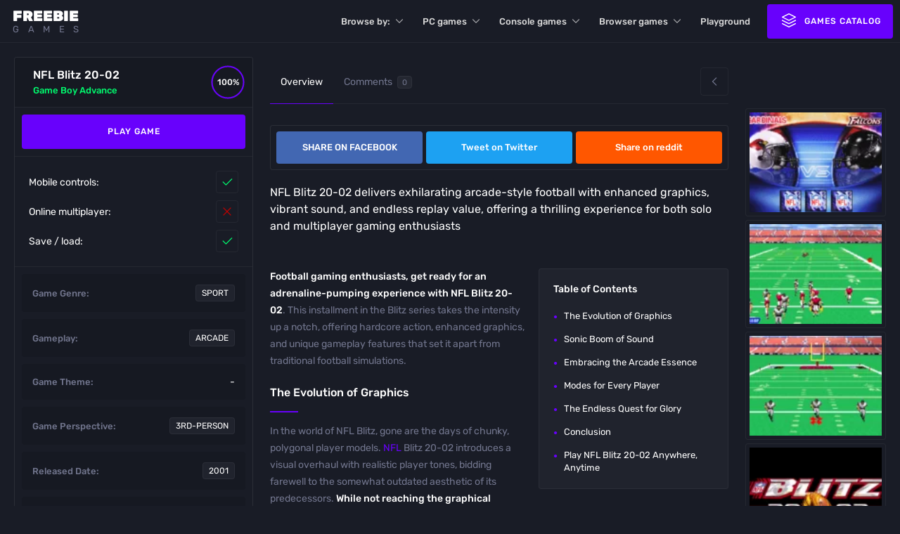

--- FILE ---
content_type: text/html; charset=UTF-8
request_url: https://freebie.games/games/nfl-blitz-20-02/
body_size: 27197
content:
<!doctype html><html lang="en-US" prefix="og: https://ogp.me/ns#"><head><script data-no-optimize="1">var litespeed_docref=sessionStorage.getItem("litespeed_docref");litespeed_docref&&(Object.defineProperty(document,"referrer",{get:function(){return litespeed_docref}}),sessionStorage.removeItem("litespeed_docref"));</script> <meta charset="UTF-8"><meta name="viewport" content="width=device-width, initial-scale=1"><link rel="profile" href="https://gmpg.org/xfn/11"><link rel="apple-touch-icon" sizes="180x180" href="https://freebie.games/wp-content/themes/freebiegames/assets/favicon/apple-touch-icon.png"><link rel="icon" type="image/png" sizes="32x32" href="https://freebie.games/wp-content/themes/freebiegames/assets/favicon/favicon-32x32.png"><link rel="icon" type="image/png" sizes="16x16" href="https://freebie.games/wp-content/themes/freebiegames/assets/favicon/favicon-16x16.png"><link rel="manifest" href="https://freebie.games/wp-content/themes/freebiegames/assets/favicon/site.webmanifest"><link rel="mask-icon" href="https://freebie.games/wp-content/themes/freebiegames/assets/favicon/safari-pinned-tab.svg" color="#6801fc"><meta name="google-adsense-account" content="ca-pub-7309907087333040"><meta name="msapplication-TileColor" content="#603cba"><meta name="theme-color" content="#191c26"><title>NFL Blitz 20-02 - Play game online</title><meta name="description" content="NFL Blitz 20-02: Fast-paced arcade football, enhanced graphics, dynamic sound, and endless replay options for solo or multiplayer. Play NFL Blitz 20-02 Online!"/><meta name="robots" content="follow, index, max-snippet:-1, max-video-preview:-1, max-image-preview:large"/><link rel="canonical" href="https://freebie.games/games/nfl-blitz-20-02/" /><meta property="og:locale" content="en_US" /><meta property="og:type" content="article" /><meta property="og:title" content="NFL Blitz 20-02 - Play game online" /><meta property="og:description" content="NFL Blitz 20-02: Fast-paced arcade football, enhanced graphics, dynamic sound, and endless replay options for solo or multiplayer. Play NFL Blitz 20-02 Online!" /><meta property="og:url" content="https://freebie.games/games/nfl-blitz-20-02/" /><meta property="og:site_name" content="Freebie Games" /><meta property="og:updated_time" content="2023-12-10T15:36:57+00:00" /><meta property="og:image" content="https://freebie.games/wp-content/uploads/2023/06/freebiegames-facebook-share.png" /><meta property="og:image:secure_url" content="https://freebie.games/wp-content/uploads/2023/06/freebiegames-facebook-share.png" /><meta property="og:image:width" content="1200" /><meta property="og:image:height" content="630" /><meta property="og:image:alt" content="Freebie Games (Facebook Share image)" /><meta property="og:image:type" content="image/png" /><meta name="twitter:card" content="summary_large_image" /><meta name="twitter:title" content="NFL Blitz 20-02 - Play game online" /><meta name="twitter:description" content="NFL Blitz 20-02: Fast-paced arcade football, enhanced graphics, dynamic sound, and endless replay options for solo or multiplayer. Play NFL Blitz 20-02 Online!" /><meta name="twitter:image" content="https://freebie.games/wp-content/uploads/2023/06/freebiegames-facebook-share.png" /> <script type="application/ld+json" class="rank-math-schema-pro">{"@context":"https://schema.org","@graph":[{"@type":"BreadcrumbList","@id":"https://freebie.games/games/nfl-blitz-20-02/#breadcrumb","itemListElement":[{"@type":"ListItem","position":"1","item":{"@id":"http://45.77.146.216","name":"Home"}},{"@type":"ListItem","position":"2","item":{"@id":"https://freebie.games/games/","name":"Games"}},{"@type":"ListItem","position":"3","item":{"@id":"https://freebie.games/games/nfl-blitz-20-02/","name":"NFL Blitz 20-02"}}]}]}</script> <link rel="alternate" title="oEmbed (JSON)" type="application/json+oembed" href="https://freebie.games/wp-json/oembed/1.0/embed?url=https%3A%2F%2Ffreebie.games%2Fgames%2Fnfl-blitz-20-02%2F" /><link rel="alternate" title="oEmbed (XML)" type="text/xml+oembed" href="https://freebie.games/wp-json/oembed/1.0/embed?url=https%3A%2F%2Ffreebie.games%2Fgames%2Fnfl-blitz-20-02%2F&#038;format=xml" /><style id='wp-img-auto-sizes-contain-inline-css'>img:is([sizes=auto i],[sizes^="auto," i]){contain-intrinsic-size:3000px 1500px}
/*# sourceURL=wp-img-auto-sizes-contain-inline-css */</style><style id="litespeed-ccss">.wpcf7 .screen-reader-response{position:absolute;overflow:hidden;clip:rect(1px,1px,1px,1px);clip-path:inset(50%);height:1px;width:1px;margin:-1px;padding:0;border:0;word-wrap:normal!important}.wpcf7 form .wpcf7-response-output{margin:2em .5em 1em;padding:.2em 1em;border:2px solid #00a0d2}.wpcf7 form.init .wpcf7-response-output{display:none}.wpcf7-form-control-wrap{position:relative}.wpcf7 input[type=email]{direction:ltr}.splide__list{backface-visibility:hidden;display:-ms-flexbox;display:flex;height:100%;margin:0!important;padding:0!important}.splide__pagination{-ms-flex-align:center;align-items:center;display:-ms-flexbox;display:flex;-ms-flex-wrap:wrap;flex-wrap:wrap;-ms-flex-pack:center;justify-content:center;margin:0}.splide:not(.is-overflow) .splide__pagination{display:none}.splide{position:relative;visibility:hidden}.splide__slide{backface-visibility:hidden;box-sizing:border-box;-ms-flex-negative:0;flex-shrink:0;list-style-type:none!important;margin:0;position:relative}.splide__track{overflow:hidden;position:relative;z-index:0}.splide__arrow{-ms-flex-align:center;align-items:center;background:#ccc;border:0;border-radius:50%;display:-ms-flexbox;display:flex;height:2em;-ms-flex-pack:center;justify-content:center;opacity:.7;padding:0;position:absolute;top:50%;transform:translateY(-50%);width:2em;z-index:1}.splide__arrow svg{fill:#000;height:1.2em;width:1.2em}.splide__arrow--prev{left:1em}.splide__arrow--prev svg{transform:scaleX(-1)}.splide__arrow--next{right:1em}.splide__pagination{bottom:.5em;left:0;padding:0 1em;position:absolute;right:0;z-index:1}:root{--bs-blue:#0d6efd;--bs-indigo:#6610f2;--bs-purple:#6f42c1;--bs-pink:#d63384;--bs-red:#dc3545;--bs-orange:#fd7e14;--bs-yellow:#ffc107;--bs-green:#198754;--bs-teal:#20c997;--bs-cyan:#0dcaf0;--bs-white:#fff;--bs-gray:#6c757d;--bs-gray-dark:#343a40;--bs-gray-100:#f8f9fa;--bs-gray-200:#e9ecef;--bs-gray-300:#dee2e6;--bs-gray-400:#ced4da;--bs-gray-500:#adb5bd;--bs-gray-600:#6c757d;--bs-gray-700:#495057;--bs-gray-800:#343a40;--bs-gray-900:#212529;--bs-light:#cdebff;--bs-dark:#16161e;--bs-primary:#6801fc;--bs-secondary:#01fc6f;--bs-info:#adabac;--bs-success:#abc728;--bs-warning:#ffc107;--bs-danger:#d90924;--bs-light-rgb:205,235,255;--bs-dark-rgb:22,22,30;--bs-primary-rgb:104,1,252;--bs-secondary-rgb:1,252,111;--bs-info-rgb:173,171,172;--bs-success-rgb:171,199,40;--bs-warning-rgb:255,193,7;--bs-danger-rgb:217,9,36;--bs-white-rgb:255,255,255;--bs-black-rgb:0,0,0;--bs-body-color-rgb:33,37,41;--bs-body-bg-rgb:255,255,255;--bs-font-sans-serif:system-ui,-apple-system,"Segoe UI",Roboto,"Helvetica Neue",Arial,"Noto Sans","Liberation Sans",sans-serif,"Apple Color Emoji","Segoe UI Emoji","Segoe UI Symbol","Noto Color Emoji";--bs-font-monospace:SFMono-Regular,Menlo,Monaco,Consolas,"Liberation Mono","Courier New",monospace;--bs-gradient:linear-gradient(180deg,rgba(255,255,255,.15),rgba(255,255,255,0));--bs-body-font-family:var(--bs-font-sans-serif);--bs-body-font-size:1rem;--bs-body-font-weight:400;--bs-body-line-height:1.5;--bs-body-color:#212529;--bs-body-bg:#fff}*,*:before,*:after{box-sizing:border-box}@media (prefers-reduced-motion:no-preference){:root{scroll-behavior:smooth}}body{margin:0;font-family:var(--bs-body-font-family);font-size:var(--bs-body-font-size);font-weight:var(--bs-body-font-weight);line-height:var(--bs-body-line-height);color:var(--bs-body-color);text-align:var(--bs-body-text-align);background-color:var(--bs-body-bg);-webkit-text-size-adjust:100%}h5,.h3{margin-top:0;margin-bottom:.5rem;font-weight:500;line-height:1.2}.h3{font-size:calc(1.3rem + .6vw)}@media (min-width:1200px){.h3{font-size:1.75rem}}h5{font-size:1.25rem}p{margin-top:0;margin-bottom:1rem}ul{padding-left:2rem}ul{margin-top:0;margin-bottom:1rem}ul ul{margin-bottom:0}strong{font-weight:bolder}small{font-size:.875em}a{color:#0d6efd;text-decoration:underline}img,svg{vertical-align:middle}label{display:inline-block}button{border-radius:0}input,button,textarea{margin:0;font-family:inherit;font-size:inherit;line-height:inherit}button{text-transform:none}button,[type=button],[type=submit]{-webkit-appearance:button}::-moz-focus-inner{padding:0;border-style:none}textarea{resize:vertical}::-webkit-datetime-edit-fields-wrapper,::-webkit-datetime-edit-text,::-webkit-datetime-edit-minute,::-webkit-datetime-edit-hour-field,::-webkit-datetime-edit-day-field,::-webkit-datetime-edit-month-field,::-webkit-datetime-edit-year-field{padding:0}::-webkit-inner-spin-button{height:auto}::-webkit-search-decoration{-webkit-appearance:none}::-webkit-color-swatch-wrapper{padding:0}::-webkit-file-upload-button{font:inherit}::file-selector-button{font:inherit}::-webkit-file-upload-button{font:inherit;-webkit-appearance:button}.container-fluid{width:100%;padding-right:var(--bs-gutter-x,.75rem);padding-left:var(--bs-gutter-x,.75rem);margin-right:auto;margin-left:auto}.row{--bs-gutter-x:1.5rem;--bs-gutter-y:0;display:flex;flex-wrap:wrap;margin-top:calc(-1*var(--bs-gutter-y));margin-right:calc(-.5*var(--bs-gutter-x));margin-left:calc(-.5*var(--bs-gutter-x))}.row>*{flex-shrink:0;width:100%;max-width:100%;padding-right:calc(var(--bs-gutter-x)*.5);padding-left:calc(var(--bs-gutter-x)*.5);margin-top:var(--bs-gutter-y)}.col{flex:1 0 0%}.g-0{--bs-gutter-x:0}.g-0{--bs-gutter-y:0}.float-end{float:right!important}.d-flex{display:flex!important}.d-none{display:none!important}.w-100{width:100%!important}.h-100{height:100%!important}.flex-grow-1{flex-grow:1!important}.flex-shrink-0{flex-shrink:0!important}.align-items-center{align-items:center!important}.align-content-center{align-content:center!important}.align-self-center{align-self:center!important}.mt-auto{margin-top:auto!important}.me-2{margin-right:.5rem!important}.mb-2{margin-bottom:.5rem!important}.mb-4{margin-bottom:1.5rem!important}.ms-2{margin-left:.5rem!important}.ms-4{margin-left:1.5rem!important}@media (min-width:768px){.d-md-block{display:block!important}}@media (min-width:992px){.d-lg-inline-block{display:inline-block!important}}.row:not(.no-gutters){margin-right:-.5rem;margin-left:-.5rem}.row:not(.no-gutters)>.col{padding-right:.5rem;padding-left:.5rem}@media (min-width:992px){.row:not(.no-gutters){margin-right:-.75rem;margin-left:-.75rem}.row:not(.no-gutters)>.col{padding-right:.75rem;padding-left:.75rem}}.h3,h5{font-family:"Rubik",sans-serif;font-weight:500;margin:0}.h3{font-size:20px;line-height:26px}@media (max-width:1680px){.h3{font-size:18px;line-height:24px}}@media (max-width:1480px){.h3{font-size:16px;line-height:20px}}@media (max-width:480px){.h3{font-size:15px;line-height:19px}}h5{font-size:16px;line-height:20px;font-weight:500}@media (max-width:1480px){h5{font-size:15px;line-height:19px}}@media (max-width:991px){h5{font-size:14px;line-height:18px}}.font-13{font-size:13px!important}@media (max-width:1199px){.font-13{font-size:12px!important}}.font-14{font-size:14px}.fw-500{font-weight:500}.link{padding-right:30px;font-size:13px;position:relative;color:var(--secondary);text-transform:uppercase;white-space:nowrap}a{text-decoration:none!important;outline:none;color:var(--white)}p,ul{margin:0 0 20px}p:last-child,ul:last-child{margin:0}p strong{font-weight:500}:root{--black:#12141a;--white:#fff;--light:#dadada;--gray:#4b4f68;--silent:#fafafa;--secondary:#72768e;--primary:#171a23;--dark:#191c26;--dark-100:#20232d;--dark-900:#161922;--light-opacity:rgba(255,255,255,.05);--purple:#6801fc;--purple-100:#8a3bfd;--purple-900:#3e05a1;--purple-light:#6801fc00;--blue:#017cfd;--pink:#cf45f7;--pink-100:#e27eff;--pink-900:#83009b;--yellow:#ffef00;--yellow-100:#fcf262;--yellow-900:#a59f0a;--orange:#e27e28;--red:#c00000;--red-dark:#a60000;--red-light:rgba(255,1,1,.08);--green:#01fc6f;--green-light:#01fc6f00;--green-dark:rgba(16,55,33,.1);--border-radius:4px;--border:rgba(255,255,255,.05);--border-alt:rgba(255,255,255,.125);--border-light:#eaeaea}.t-secondary{color:var(--secondary)}html,body{background:var(--dark);min-height:100%}body{background:var(--dark);color:var(--white);font-family:"Rubik",sans-serif;font-size:15px;line-height:1.5}@media (max-width:1399px){body{font-size:14px;line-height:1.5}}html{height:-webkit-fill-available;height:-moz-available;height:stretch}.match-height{height:100dvh}a,button,input,textarea{outline:none!important}.fade-in{opacity:0}#header{position:fixed;width:100%;height:60px;z-index:10000;display:flex;padding:0 10px;box-shadow:none}#header:before{width:100%;height:100%;top:0;left:0;position:absolute;z-index:1}#header #site-logo{display:block;width:auto;font-family:"Rubik",sans-serif}#header #site-logo svg{width:31px;height:auto;fill:var(--white)}#header #site-logo svg .logo-layer-3{fill:var(--light)}#header #site-logo strong{color:var(--white);text-transform:uppercase;font-size:21px;font-weight:900;display:block;text-align:left;line-height:20px}#header #site-logo small{color:var(--secondary);text-transform:uppercase;font-size:13px;line-height:13px;letter-spacing:12.5px;text-align:left;display:block;margin-top:2px}#header #site-nav>ul{margin:0;padding:0;list-style:none;display:table}#header #site-nav>ul>li{display:table-cell;vertical-align:middle;padding:18px 12px;position:relative}#header #site-nav>ul>li:first-child{padding-left:0}#header #site-nav>ul>li:last-child{padding-right:0}#header #site-nav>ul>li.menu-item-has-children:not(._megamenu)>ul{position:absolute;top:100%;left:50%;border-radius:var(--border-radius);background:var(--white);width:220px;padding:0;color:var(--dark);transform:translateX(-50%);margin-top:10px;opacity:0;padding:10px;max-height:calc(100vh - 100px);display:block;overflow:hidden;overflow-y:auto}#header #site-nav>ul>li.menu-item-has-children:not(._megamenu)>ul li{display:block;border-radius:var(--border-radius);overflow:hidden;padding:0!important}#header #site-nav>ul>li.menu-item-has-children:not(._megamenu)>ul li:last-child>a{border:none}#header #site-nav>ul>li.menu-item-has-children:not(._megamenu)>ul li>a{padding:15px;display:block;border-radius:var(-border-radius);font-size:13px;color:var(--dark);font-weight:400;overflow:hidden}#header #site-nav>ul>li.menu-item-has-children:not(._megamenu)>a{padding-right:22px}#header #site-nav>ul>li.menu-item-has-children:not(._megamenu)>a:after{content:url('data:image/svg+xml,<svg xmlns="http://www.w3.org/2000/svg" class="icon icon-tabler icon-tabler-chevron-down" viewBox="0 0 24 24" stroke-width="1.5" stroke="rgb(255,255,255)" fill="none" stroke-linecap="round" stroke-linejoin="round">   <path stroke="none" d="M0 0h24v24H0z" fill="none"/>   <polyline points="6 9 12 15 18 9" /> </svg>');top:50%;right:0;transform:translateY(-50%);width:18px;height:18px;opacity:.6;position:absolute}#header #site-nav>ul>li._megamenu>a{padding-right:22px}#header #site-nav>ul>li._megamenu>a:after{content:url('data:image/svg+xml,<svg xmlns="http://www.w3.org/2000/svg" class="icon icon-tabler icon-tabler-chevron-down" viewBox="0 0 24 24" stroke-width="1.5" stroke="rgb(255,255,255)" fill="none" stroke-linecap="round" stroke-linejoin="round">   <path stroke="none" d="M0 0h24v24H0z" fill="none"/>   <polyline points="6 9 12 15 18 9" /> </svg>');top:50%;right:0;transform:translateY(-50%);width:18px;height:18px;opacity:.6;position:absolute}#header #site-nav>ul>li._megamenu>ul{width:800px;transform:translateX(0);right:0;left:auto;max-height:388px;overflow:hidden;overflow-y:scroll;position:absolute;top:100%;border-radius:var(--border-radius);background:var(--white);padding:20px;color:var(--dark);margin-top:10px;opacity:0;display:block}#header #site-nav>ul>li._megamenu>ul>li{display:block;margin:0 0 20px}#header #site-nav>ul>li._megamenu>ul>li:last-child{margin:0}#header #site-nav>ul>li._megamenu>ul>li>a{display:table;color:var(--dark);margin:0 0 10px;text-transform:uppercase;font-weight:500;position:relative}#header #site-nav>ul>li._megamenu>ul>li>ul{margin:0;padding:0;list-style:none;display:grid;grid-template-columns:repeat(4,1fr);grid-gap:5px}#header #site-nav>ul>li._megamenu>ul>li>ul li{border-radius:var(--border-radius);overflow:hidden}#header #site-nav>ul>li._megamenu>ul>li>ul li a{border:1px solid var(--border-light)!important;border-radius:var(--border-radius);display:flex;text-align:center;justify-content:center;height:100%;align-content:center;align-items:center;min-height:80px;font-weight:500;background:var(--white);color:var(--secondary)}#header #site-nav>ul>li>a{color:var(--light);position:relative}#header #site-controls ul{margin:0;padding:0;list-style:none;display:table;width:auto}#header #site-controls ul>li{display:table-cell;vertical-align:middle;padding:0 8px}#header #site-controls ul>li:first-child{padding-left:0}#header #site-controls ul>li:last-child{padding-right:0}@media (max-width:1480px){#header #site-nav>ul>li._megamenu>ul{left:50%;right:auto;transform:translateX(-50%);max-width:600px}#header #site-nav>ul>li._megamenu>ul>li>ul{grid-template-columns:repeat(3,1fr)}#header #site-nav>ul>li._megamenu>ul>li>ul li a{min-height:70px;font-size:12px}}@media (max-width:991px){#header #site-nav>ul>li{padding:18px 5px}}@media (max-width:480px){#header{padding:0 10px}}#main{display:flex;flex-direction:column;justify-content:flex-start;height:auto;width:100%;padding:0;position:relative;z-index:1;background:var(--dark);height:100%}#aside{position:fixed;width:100%;max-width:300px;right:0;top:0;height:100%;z-index:100;background:var(--dark);z-index:10001;padding:0;transform:translateX(100%);display:flex;flex-direction:column}#aside #aside-close{position:absolute;top:10px;right:10px;width:50px;height:50px;padding:10px;margin:0;border:none;background:0 0}#aside #aside-close .icon{width:100%;height:100%;stroke:var(--white);stroke-width:1.2}#aside #aside-logo{padding:40px 0;border-bottom:1px solid var(--border)}#aside #aside-logo svg{margin:0 auto;display:block;width:60px;height:auto;fill:var(--white)}#aside .aside-wrapper{width:100%;height:100%;padding:15px 0;overflow:hidden;overflow-y:auto}#aside .aside-section{font-size:13px;height:calc(100% - 65px);display:flex;flex-direction:column}#aside .aside-section .menu-aside-menu-container{padding:0 15px;height:100%}#aside .aside-section:last-child{margin:0;padding:0;border:none}#aside .aside-section>nav>ul{margin:0;padding:0;list-style:none;height:100%;display:flex;flex-direction:column}#aside .aside-section>nav>ul>li{display:block;border-radius:var(--border-radius);padding:20px 18px;position:relative;margin:0 0 2px}#aside .aside-section>nav>ul>li.link{border-radius:0;background:0 0!important;padding:0}#aside .aside-section>nav>ul>li.link._dark>a{background:var(--dark-100);border:1px solid var(--border-alt)}#aside .aside-section>nav>ul>li.link>a{background:var(--purple);padding:0 10px;line-height:50px;border-radius:var(--border-radius);text-align:center;font-size:12px;display:block;width:auto;color:var(--white)!important;margin:6px 0 0}#aside .aside-section>nav>ul>li:last-child{margin:0}#aside .aside-section>nav>ul>li.menu-item-has-children:after{content:url('data:image/svg+xml,<svg xmlns="http://www.w3.org/2000/svg" class="icon icon-tabler icon-tabler-chevron-down" viewBox="0 0 24 24" stroke-width="1.5" stroke="rgb(255,255,255)" fill="none" stroke-linecap="round" stroke-linejoin="round"> <path stroke="none" d="M0 0h24v24H0z" fill="none"/> <polyline points="6 9 12 15 18 9" /> </svg>');top:20px;right:15px;width:18px;height:18px;opacity:.6;position:absolute}#aside .aside-section>nav>ul>li>a{font-size:14px;line-height:18px;font-weight:500}#aside .aside-section>nav>ul>li>ul{margin:0;padding:0;list-style:none;display:none}#aside .aside-section>nav>ul>li>ul>li{margin:12px 0 0}#aside .aside-section>nav>ul>li>ul>li:first-child{margin-top:20px}#aside .aside-section>nav>ul>li>ul>li.standalone{position:relative;padding-left:20px}#aside .aside-section>nav>ul>li>ul>li.standalone:before{content:"●";position:absolute;left:0;font-size:8px;top:10px;color:var(--purple);line-height:0}#aside .aside-section>nav>ul>li>ul>li.standalone>a{color:var(--light)}#aside .aside-section>nav>ul>li>ul>li>a{color:var(--secondary)}#aside .aside-section>nav>ul>li>ul>li.menu-item-has-children{position:relative;margin:0;padding:15px 0 15px 25px;border-bottom:1px dashed var(--border-alt);position:relative}#aside .aside-section>nav>ul>li>ul>li.menu-item-has-children:first-child{margin-top:10px}#aside .aside-section>nav>ul>li>ul>li.menu-item-has-children:after{content:url('data:image/svg+xml;utf8,<svg xmlns="http://www.w3.org/2000/svg" class="icon icon-tabler icon-tabler-plus" width="18" height="18" viewBox="0 0 24 24" stroke-width="2" stroke="rgb(114, 118, 142)" fill="none" stroke-linecap="round" stroke-linejoin="round"> <path stroke="none" d="M0 0h24v24H0z" fill="none"/> <line x1="12" y1="5" x2="12" y2="19" /> <line x1="5" y1="12" x2="19" y2="12" /> </svg>');position:absolute;right:0;font-size:10px;top:18px;color:var(--purple);width:18px;height:18px;transform-origin:center center}#aside .aside-section>nav>ul>li>ul>li.menu-item-has-children:before{content:"●";position:absolute;left:2px;font-size:10px;top:24px;color:var(--purple);line-height:0}#aside .aside-section>nav>ul>li>ul>li.menu-item-has-children:last-child{border:none}#aside .aside-section>nav>ul>li>ul>li.menu-item-has-children>a{color:var(--secondary)}#aside .aside-section>nav>ul>li>ul>li.menu-item-has-children>ul{padding:0;margin:0;display:none}#aside .aside-section>nav>ul>li>ul>li.menu-item-has-children>ul>li{display:inline-block;vertical-align:bottom;padding:2px 1px 0 0!important;margin:-2px -1px 0 0}#aside .aside-section>nav>ul>li>ul>li.menu-item-has-children>ul>li:first-child{margin-top:10px}#aside .aside-section>nav>ul>li>ul>li.menu-item-has-children>ul>li>a{display:block;border:1px solid var(--border);font-size:13px;font-weight:500;color:var(--secondary);padding:2px 10px;background:rgba(255,255,255,.025);border-radius:var(--border-radius)}#aside #site-search{margin:0 15px 15px}#aside #site-search .search-form{position:relative}#aside #site-search .search-form .search-results{position:absolute;top:calc(100% + 10px);left:0;width:100%;background:var(--white);padding:10px;border-radius:var(--border-radius);z-index:1;display:none;max-height:50vh;overflow:hidden;overflow-y:auto}#aside #site-search .search-form .search-results:before{bottom:100%;left:25px;border:solid transparent;content:"";height:0;width:0;position:absolute;border-color:rgba(255,255,255,0);border-bottom-color:#fff;border-width:6px;margin-left:-6px}#aside #site-search .search-form input{width:100%;height:50px;border:none;background:var(--white);padding:0 40px 0 50px;color:var(--dark-900);font-size:14px;font-weight:400;outline:none!important;border-radius:var(--border-radius)}#aside #site-search .search-form>.icon{position:absolute;width:22px;height:auto;left:15px;top:50%;transform:translateY(-50%);stroke:var(--secondary);stroke-width:1.5}#aside #request-game{border-top:1px solid var(--border);padding:20px}#aside #aside-social{border-top:1px solid var(--border);display:flex;flex-direction:column;justify-content:center;height:auto}#aside #aside-social ul{margin:20px auto;padding:0;list-style:none;display:table;width:auto;table-layout:fixed}#aside #aside-social ul>li{display:table-cell;vertical-align:middle;padding:0 8px}#aside #aside-social ul>li a{display:block;width:50px;height:50px;border:1px solid var(--border);margin:0 auto;padding:12px;border-radius:var(--border-radius);font-size:0}#aside #aside-social ul>li a .icon{width:100%;height:100%;stroke-width:1.2;stroke:var(--secondary)}@media (max-width:1480px){#aside #aside-close{top:5px;right:5px}#aside #aside-logo{padding:30px 0}#aside #aside-logo svg{width:50px}}@media (max-width:767px){#aside #site-search .search-form input{font-size:13px}#aside .aside-section>nav>ul>li{padding:16px 14px}#aside .aside-section>nav>ul>li.menu-item-has-children:after{top:17px}#aside .aside-section>nav>ul>li>a{font-size:13px;line-height:16px}#aside #aside-logo{padding:20px 0}#aside #aside-logo svg{width:40px}}@media (max-width:480px){#aside #aside-social ul{margin:15px auto}#aside #aside-social ul>li a{width:46px;height:46px;padding:8px}}#playground{display:flex;flex-direction:row;align-items:center;justify-content:center;height:100dvh;min-height:100%;width:100%;padding:60px 0 0;background:#000;overflow:hidden}@media (min-width:1321px){#playground.no-sidebar #dos-controls{opacity:.6;width:54px;height:auto;bottom:10px;right:10px;border-radius:var(--border-radius);border-width:1px!important;border:1px solid var(--purple);top:50%;transform:translateY(-50%);bottom:auto;z-index:10}#playground.no-sidebar #dos-controls .dos-control_btns{flex-direction:column}#playground.no-sidebar #dos-controls .dos-control_btns .control-btn:before{right:100%;bottom:auto!important;left:auto!important;width:96px}}#playground #game-holder{position:relative;border-top:1px solid var(--border-alt)}#playground #game-holder #wrapper{display:flex;align-items:center;width:100%;height:100%;position:relative;justify-content:center}#playground #game-holder #wrapper #pre-play{position:absolute;width:100%;height:100%;top:0;left:0;display:flex;flex-direction:column;justify-content:center;align-items:center;background:#000;padding:20px;min-height:260px}#playground #game-holder #wrapper #pre-play .pre-play-bg{position:absolute;width:100%;height:100%;top:0;left:0;filter:grayscale(1);mix-blend-mode:luminosity;opacity:.2}#playground #game-holder #wrapper #pre-play .pre-play-bg img{position:absolute;width:100%;height:100%;-o-object-fit:cover;object-fit:cover;top:0;left:0}#playground #game-holder #wrapper #pre-play #start-game{width:160px;height:160px;line-height:156px;border:2px solid var(--purple);border-radius:50%;text-align:center;text-transform:uppercase;font-size:12px;font-weight:500;letter-spacing:4px;margin:0;background:0 0;color:var(--white);z-index:1;position:relative}#playground #game-holder #wrapper #pre-play #start-game:disabled{opacity:.4;font-size:0}#playground #game-holder #wrapper #pre-play #start-game:disabled:before{content:"Loading";font-size:13px;width:100%;text-align:center;left:0;position:absolute;height:100%}#playground #game-holder #wrapper #pre-play .game-source{margin:30px 0 0;display:block;text-align:left;position:relative;z-index:1;max-width:360px;width:100%;overflow:hidden;text-overflow:ellipsis;white-space:nowrap}#playground #game-holder #wrapper #pre-play .game-source .source{margin:0 0 10px}#playground #game-holder #wrapper #pre-play .game-source .source:last-child{margin:0}#playground #game-holder #wrapper #pre-play .game-source .source [type=radio]{position:absolute;opacity:0;visibility:hidden}#playground #game-holder #wrapper #pre-play .game-source .source [type=radio]:checked~label{color:var(--white)}#playground #game-holder #wrapper #pre-play .game-source .source [type=radio]:checked~label:before{border-color:var(--purple);color:var(--purple)}#playground #game-holder #wrapper #pre-play .game-source .source label{display:block;position:relative;padding-left:34px;font-size:14px;font-weight:400;color:var(--secondary);display:flex;justify-content:space-between;align-items:center}#playground #game-holder #wrapper #pre-play .game-source .source label:before{content:"⬤";position:absolute;left:0;top:50%;transform:translateY(-50%);width:18px;height:18px;margin-top:-1px;border-radius:50%;border:1px solid var(--border-alt);text-align:center;line-height:16px;font-size:6px;text-align:center;color:transparent}#playground #game-holder #wrapper #pre-play .game-source .source label span{white-space:nowrap;overflow:hidden;text-overflow:ellipsis}#playground #game-holder #wrapper #pre-play .game-source .source label small{font-size:12px;color:var(--secondary);padding-left:15px;white-space:nowrap}#playground #dos-controls{position:absolute;width:340px;bottom:1px;right:0;height:50px;border-top:1px solid var(--purple);opacity:.4;display:block!important}#playground #dos-controls .dos-control_btns{display:flex;flex-direction:row;justify-content:space-evenly}#playground #dos-controls .dos-control_btns .control-btn{width:100%;height:50px;text-align:center;line-height:50px;border:none;border-right:1px solid var(--border-alt);background:0 0;margin:0;padding:12px;position:relative}#playground #dos-controls .dos-control_btns .control-btn:before{content:attr(data-hover);background:var(--white);position:absolute;left:0;font-size:12px;color:var(--white);font-weight:500;padding:2px 8px;bottom:100%;border-radius:var(--border-radius);line-height:20px;width:100%;white-space:nowrap;overflow:hidden;text-overflow:ellipsis;border:1px solid var(--purple);background:var(--dark-900);opacity:0;z-index:1}#playground #dos-controls .dos-control_btns .control-btn .icon{display:block;width:100%;height:100%;stroke:var(--secondary);stroke-width:1px;margin:0 auto}#playground #infobox{position:absolute;bottom:10px;width:300px;height:auto;background:var(--white);border-radius:5px;box-shadow:rgba(0,0,0,.05) 0px 0px 5px 6px;color:var(--primary);display:flex;flex-direction:column;opacity:0;right:calc(100% + 40px)}#playground #infobox:before{left:100%;top:auto;bottom:12px;border:solid transparent;content:"";height:0;width:0;position:absolute;border-color:rgba(255,255,255,0);border-left-color:#fff;border-width:6px;margin-top:-6px}#playground #infobox:after{display:none;top:100%;left:22px;border:solid transparent;content:"";height:0;width:0;position:absolute;border-color:rgba(255,255,255,0);border-top-color:#fff;border-width:6px;margin-left:-6px}#playground #infobox #infobox-close{position:absolute;top:5px;right:0;width:40px;height:40px;padding:10px;z-index:2}#playground #infobox #infobox-close .icon{width:100%;height:100%;display:block;stroke-width:2px;stroke:var(--secondary);transform-origin:50% 50%}#playground #infobox .infobox-block{text-align:left}#playground #infobox .infobox-block .infobox-inner{max-height:calc(100vh - 180px);overflow:hidden;overflow-y:auto}#playground #infobox .infobox-block .infobox-block_head{font-weight:600;font-size:14px;line-height:22px;padding:15px 40px 15px 15px;border-bottom:1px dashed var(--border-light);padding:15px}#playground #infobox .infobox-block .infobox-block_body{font-size:13px;line-height:20px;padding:15px;color:var(--secondary)}#playground #infobox .infobox-block .infobox-block_body strong{color:var(--primary);font-weight:500}#playground #infobox .infobox-block .infobox-block_body p{margin:0 0 10px}#playground #infobox .infobox-block .infobox-block_body p:last-child{margin:0}#playground #infobox .infobox-footer .splide__arrows{display:flex;flex-direction:row;justify-content:space-between;align-items:center;border-top:1px dashed var(--border-light);padding:15px 15px 30px;margin-top:auto;position:relative;left:auto;bottom:auto;width:100%;height:auto;border-radius:0;border:none}#playground #infobox .infobox-footer .splide__arrows .info-arrow{border:1px solid var(--border-light);border-radius:4px;background:0 0;width:40px;height:40px;display:block;padding:8px;min-width:40px;position:relative;left:auto;right:auto;top:auto;transform:none}#playground #infobox .infobox-footer .splide__arrows .info-arrow .icon{width:100%;height:100%;display:block;fill:none;transform:none}#playground #infobox .infobox-footer .info-button{height:40px;width:100%;line-height:38px;border-radius:4px;padding:0;background:0 0;text-align:center;border:none;margin:0 5px;text-transform:uppercase;font-weight:500;font-size:13px;border:1px solid var(--border-light)}#playground #infobox .splide__pagination{position:absolute;bottom:0!important;margin:0!important;padding:10px}#playground.no-sidebar #infobox{bottom:auto;top:0}#playground.no-sidebar #infobox:before{bottom:auto;top:22px}@media (max-width:1320px){#playground #game-holder #wrapper #pre-play #start-game{width:130px;height:130px;line-height:126px}#playground #dos-controls{width:100%;height:40px}#playground #dos-controls .dos-control_btns .control-btn{background:0 0!important;height:39px;line-height:39px;padding:8px}#playground #dos-controls .dos-control_btns .control-btn:before{display:none!important}#playground #infobox{right:auto!important;left:10px!important;bottom:calc(100% + 20px)!important;top:auto!important}#playground #infobox:before{display:none}#playground #infobox:after{display:block}#playground #infobox .infobox-block .infobox-inner{max-height:calc(100vh - 230px)}}@media (max-width:991px){#playground #game-holder #wrapper #pre-play .pre-play-bg{display:none}}@media (max-width:767px){#playground #infobox .splide__pagination{padding:5px 10px;display:none}#playground #infobox #infobox-close{top:0}#playground #infobox .infobox-block .infobox-block_head{font-size:13px;line-height:20px;padding:10px 35px 10px 10px}#playground #infobox .infobox-block .infobox-block_body{padding:10px;font-size:12px;line-height:19px}#playground #infobox .infobox-footer .splide__arrows{padding:10px}}@media (max-width:480px){#playground #infobox{width:calc(100vw - 20px)}}.btn{white-space:nowrap;outline:none;position:relative;border-radius:var(--border-radius);background:var(--dark);color:var(--white)!important;line-height:46px;padding:0 20px;text-transform:uppercase;font-weight:500;letter-spacing:1px;display:table;text-align:center;font-size:12px;border:2px solid transparent;z-index:2;overflow:hidden}.btn:before{content:"";left:0;top:0;height:100%;width:0;position:absolute;opacity:1;z-index:-1;border-radius:var(--border-radius)}.btn .icon{width:28px;height:28px;margin:-2px 0 0;vertical-align:middle;stroke-width:1.2px;stroke:var(--white)}.btn.btn-purple{background:var(--purple)}.btn.btn-purple:before{background:var(--purple-900)}.btn.btn-green{background:var(--green);color:#39640e!important}.btn.btn-green:before{background:var(--green-dark)}@media (max-width:1480px){.btn{padding:0 15px;line-height:45px}}@media (max-width:1199px){.btn{padding:0 10px;line-height:38px}}.splide{opacity:0}.arrows{display:table;table-layout:fixed;width:80px;height:40px;border-radius:var(--border-radius);border:1px solid var(--border-light)}.arrows .icon{stroke:var(--white);width:100%;height:100%;stroke-width:2}.splide__pagination{position:relative;bottom:auto;margin:20px 0!important}#wrapper *,#wrapper :before,#wrapper :after{--tw-shadow:0 0 #0000}#wrapper *,#wrapper :before,#wrapper :after{--tw-ring-inset:var(--tw-empty,);--tw-ring-offset-width:0px;--tw-ring-offset-color:#fff;--tw-ring-color:rgba(59,130,246,.5);--tw-ring-offset-shadow:0 0 #0000;--tw-ring-shadow:0 0 #0000}#overlay{width:100%;height:100%;background:rgba(20,23,32,.9);z-index:10000;position:fixed;top:0;left:0;display:none}.modal{background:var(--white);color:var(--dark);text-align:left;padding:30px;width:calc(100% - 10px);max-width:460px;border-radius:var(--border-radius);z-index:10000;display:none;vertical-align:middle;margin-bottom:10px;transform:translate3d(0,0,0);position:relative;display:none}.modal button{color:var(--purple);background:0 0;border:none;padding:0}.modal:after{vertical-align:middle}.modal .modal-close{width:40px;height:40px;border-radius:50%;background:rgba(0,0,0,.04);padding:10px;margin:0;border:none;position:absolute;top:15px;right:15px}.modal .modal-close .icon{stroke:var(--dark);stroke-width:1.5;width:100%;height:100%;display:block}.modal .modal-header{margin:0 0 40px;padding-right:50px}@media (max-width:1480px){.modal{padding:25px}.modal .modal-header{margin:0 0 30px}}#modal-wrapper{-webkit-backface-visibility:hidden;backface-visibility:hidden;position:fixed;z-index:100000;top:0;right:0;bottom:0;left:0;overflow:auto;text-align:center;-webkit-overflow-scrolling:touch;padding:10px 10px 0;background:rgba(20,23,32,.9);padding:10px;display:none}#modal-wrapper:after{display:inline-block;height:100%;margin-left:-.05em;content:"";vertical-align:middle}.wpcf7-form{position:relative}.wpcf7 form .wpcf7-response-output{margin:15px 0 0;padding:20px;border:1px solid var(--border);font-size:14px;border-radius:var(--border-radius)}.form._light input:not([type=submit]),.form._light textarea{background:var(--white);border-color:var(--border-light);color:var(--dark)}.form._light .input-label{background:var(--white);border-color:var(--border-light);color:var(--dark)}.form .input-row{position:relative}.form input:not([type=submit]),.form textarea{width:100%;height:56px;border-radius:var(--border-radius);background:var(--dark-900);border:none;color:var(--white);padding:0 15px;display:block;font-size:13px;letter-spacing:.5px;border:1px solid transparent}.form textarea{padding:20px 15px;min-height:260px;resize:none}.form ::-moz-placeholder{letter-spacing:0!important}.form :-ms-input-placeholder{letter-spacing:0!important}.form .input-label{font-size:10px;text-transform:uppercase;line-height:21px;white-space:nowrap;padding:0 10px;border:1px solid var(--border);color:var(--white);position:absolute;top:-12px;left:15px;display:block;z-index:1;background:var(--dark-900);font-weight:500;letter-spacing:1px;border-radius:4px}</style><link rel="preload" data-asynced="1" data-optimized="2" as="style" onload="this.onload=null;this.rel='stylesheet'" href="https://freebie.games/wp-content/litespeed/ucss/701beb5f19a3e601b3dbf366e004e164.css?ver=46c58" /><script data-optimized="1" type="litespeed/javascript" data-src="https://freebie.games/wp-content/plugins/litespeed-cache/assets/js/css_async.min.js"></script> <style id='classic-theme-styles-inline-css'>/*! This file is auto-generated */
.wp-block-button__link{color:#fff;background-color:#32373c;border-radius:9999px;box-shadow:none;text-decoration:none;padding:calc(.667em + 2px) calc(1.333em + 2px);font-size:1.125em}.wp-block-file__button{background:#32373c;color:#fff;text-decoration:none}
/*# sourceURL=/wp-includes/css/classic-themes.min.css */</style> <script type="litespeed/javascript" data-src="https://freebie.games/wp-includes/js/jquery/jquery.min.js" id="jquery-core-js"></script> <script id="search-filter-plugin-build-js-extra" type="litespeed/javascript">var SF_LDATA={"ajax_url":"https://freebie.games/wp-admin/admin-ajax.php","home_url":"https://freebie.games/","extensions":[]}</script> <script type="litespeed/javascript" data-src="https://freebie.games/wp-content/plugins/search-filter-pro/public/assets/js/chosen.jquery.min.js" id="search-filter-plugin-chosen-js"></script> <link rel='shortlink' href='https://freebie.games/?p=7399' /> <script type="litespeed/javascript">var ajaxurl="https://freebie.games/wp-admin/admin-ajax.php"</script><script id="google_gtagjs" type="litespeed/javascript" data-src="https://freebie.games/?local_ga_js=9a1eea6ec810cf11e3a67d066009cadf"></script> <script id="google_gtagjs-inline" type="litespeed/javascript">window.dataLayer=window.dataLayer||[];function gtag(){dataLayer.push(arguments)}gtag('js',new Date());gtag('config','G-HP5K91S5C3',{})</script> <script type="application/ld+json">{
    "@context": "http://schema.org",
    "@type": "WebSite",
    "name": "Old-school classic games - Retro games in your browser",
    "url": "https://freebie.games/",
    "potentialAction": {
      "@type": "SearchAction",
      "target": "https://freebie.games/?s={search_term_string}",
      "query-input": "required name=search_term_string"
    }
  }</script> <style id='global-styles-inline-css'>:root{--wp--preset--aspect-ratio--square: 1;--wp--preset--aspect-ratio--4-3: 4/3;--wp--preset--aspect-ratio--3-4: 3/4;--wp--preset--aspect-ratio--3-2: 3/2;--wp--preset--aspect-ratio--2-3: 2/3;--wp--preset--aspect-ratio--16-9: 16/9;--wp--preset--aspect-ratio--9-16: 9/16;--wp--preset--color--black: #000000;--wp--preset--color--cyan-bluish-gray: #abb8c3;--wp--preset--color--white: #ffffff;--wp--preset--color--pale-pink: #f78da7;--wp--preset--color--vivid-red: #cf2e2e;--wp--preset--color--luminous-vivid-orange: #ff6900;--wp--preset--color--luminous-vivid-amber: #fcb900;--wp--preset--color--light-green-cyan: #7bdcb5;--wp--preset--color--vivid-green-cyan: #00d084;--wp--preset--color--pale-cyan-blue: #8ed1fc;--wp--preset--color--vivid-cyan-blue: #0693e3;--wp--preset--color--vivid-purple: #9b51e0;--wp--preset--gradient--vivid-cyan-blue-to-vivid-purple: linear-gradient(135deg,rgb(6,147,227) 0%,rgb(155,81,224) 100%);--wp--preset--gradient--light-green-cyan-to-vivid-green-cyan: linear-gradient(135deg,rgb(122,220,180) 0%,rgb(0,208,130) 100%);--wp--preset--gradient--luminous-vivid-amber-to-luminous-vivid-orange: linear-gradient(135deg,rgb(252,185,0) 0%,rgb(255,105,0) 100%);--wp--preset--gradient--luminous-vivid-orange-to-vivid-red: linear-gradient(135deg,rgb(255,105,0) 0%,rgb(207,46,46) 100%);--wp--preset--gradient--very-light-gray-to-cyan-bluish-gray: linear-gradient(135deg,rgb(238,238,238) 0%,rgb(169,184,195) 100%);--wp--preset--gradient--cool-to-warm-spectrum: linear-gradient(135deg,rgb(74,234,220) 0%,rgb(151,120,209) 20%,rgb(207,42,186) 40%,rgb(238,44,130) 60%,rgb(251,105,98) 80%,rgb(254,248,76) 100%);--wp--preset--gradient--blush-light-purple: linear-gradient(135deg,rgb(255,206,236) 0%,rgb(152,150,240) 100%);--wp--preset--gradient--blush-bordeaux: linear-gradient(135deg,rgb(254,205,165) 0%,rgb(254,45,45) 50%,rgb(107,0,62) 100%);--wp--preset--gradient--luminous-dusk: linear-gradient(135deg,rgb(255,203,112) 0%,rgb(199,81,192) 50%,rgb(65,88,208) 100%);--wp--preset--gradient--pale-ocean: linear-gradient(135deg,rgb(255,245,203) 0%,rgb(182,227,212) 50%,rgb(51,167,181) 100%);--wp--preset--gradient--electric-grass: linear-gradient(135deg,rgb(202,248,128) 0%,rgb(113,206,126) 100%);--wp--preset--gradient--midnight: linear-gradient(135deg,rgb(2,3,129) 0%,rgb(40,116,252) 100%);--wp--preset--font-size--small: 13px;--wp--preset--font-size--medium: 20px;--wp--preset--font-size--large: 36px;--wp--preset--font-size--x-large: 42px;--wp--preset--spacing--20: 0.44rem;--wp--preset--spacing--30: 0.67rem;--wp--preset--spacing--40: 1rem;--wp--preset--spacing--50: 1.5rem;--wp--preset--spacing--60: 2.25rem;--wp--preset--spacing--70: 3.38rem;--wp--preset--spacing--80: 5.06rem;--wp--preset--shadow--natural: 6px 6px 9px rgba(0, 0, 0, 0.2);--wp--preset--shadow--deep: 12px 12px 50px rgba(0, 0, 0, 0.4);--wp--preset--shadow--sharp: 6px 6px 0px rgba(0, 0, 0, 0.2);--wp--preset--shadow--outlined: 6px 6px 0px -3px rgb(255, 255, 255), 6px 6px rgb(0, 0, 0);--wp--preset--shadow--crisp: 6px 6px 0px rgb(0, 0, 0);}:where(.is-layout-flex){gap: 0.5em;}:where(.is-layout-grid){gap: 0.5em;}body .is-layout-flex{display: flex;}.is-layout-flex{flex-wrap: wrap;align-items: center;}.is-layout-flex > :is(*, div){margin: 0;}body .is-layout-grid{display: grid;}.is-layout-grid > :is(*, div){margin: 0;}:where(.wp-block-columns.is-layout-flex){gap: 2em;}:where(.wp-block-columns.is-layout-grid){gap: 2em;}:where(.wp-block-post-template.is-layout-flex){gap: 1.25em;}:where(.wp-block-post-template.is-layout-grid){gap: 1.25em;}.has-black-color{color: var(--wp--preset--color--black) !important;}.has-cyan-bluish-gray-color{color: var(--wp--preset--color--cyan-bluish-gray) !important;}.has-white-color{color: var(--wp--preset--color--white) !important;}.has-pale-pink-color{color: var(--wp--preset--color--pale-pink) !important;}.has-vivid-red-color{color: var(--wp--preset--color--vivid-red) !important;}.has-luminous-vivid-orange-color{color: var(--wp--preset--color--luminous-vivid-orange) !important;}.has-luminous-vivid-amber-color{color: var(--wp--preset--color--luminous-vivid-amber) !important;}.has-light-green-cyan-color{color: var(--wp--preset--color--light-green-cyan) !important;}.has-vivid-green-cyan-color{color: var(--wp--preset--color--vivid-green-cyan) !important;}.has-pale-cyan-blue-color{color: var(--wp--preset--color--pale-cyan-blue) !important;}.has-vivid-cyan-blue-color{color: var(--wp--preset--color--vivid-cyan-blue) !important;}.has-vivid-purple-color{color: var(--wp--preset--color--vivid-purple) !important;}.has-black-background-color{background-color: var(--wp--preset--color--black) !important;}.has-cyan-bluish-gray-background-color{background-color: var(--wp--preset--color--cyan-bluish-gray) !important;}.has-white-background-color{background-color: var(--wp--preset--color--white) !important;}.has-pale-pink-background-color{background-color: var(--wp--preset--color--pale-pink) !important;}.has-vivid-red-background-color{background-color: var(--wp--preset--color--vivid-red) !important;}.has-luminous-vivid-orange-background-color{background-color: var(--wp--preset--color--luminous-vivid-orange) !important;}.has-luminous-vivid-amber-background-color{background-color: var(--wp--preset--color--luminous-vivid-amber) !important;}.has-light-green-cyan-background-color{background-color: var(--wp--preset--color--light-green-cyan) !important;}.has-vivid-green-cyan-background-color{background-color: var(--wp--preset--color--vivid-green-cyan) !important;}.has-pale-cyan-blue-background-color{background-color: var(--wp--preset--color--pale-cyan-blue) !important;}.has-vivid-cyan-blue-background-color{background-color: var(--wp--preset--color--vivid-cyan-blue) !important;}.has-vivid-purple-background-color{background-color: var(--wp--preset--color--vivid-purple) !important;}.has-black-border-color{border-color: var(--wp--preset--color--black) !important;}.has-cyan-bluish-gray-border-color{border-color: var(--wp--preset--color--cyan-bluish-gray) !important;}.has-white-border-color{border-color: var(--wp--preset--color--white) !important;}.has-pale-pink-border-color{border-color: var(--wp--preset--color--pale-pink) !important;}.has-vivid-red-border-color{border-color: var(--wp--preset--color--vivid-red) !important;}.has-luminous-vivid-orange-border-color{border-color: var(--wp--preset--color--luminous-vivid-orange) !important;}.has-luminous-vivid-amber-border-color{border-color: var(--wp--preset--color--luminous-vivid-amber) !important;}.has-light-green-cyan-border-color{border-color: var(--wp--preset--color--light-green-cyan) !important;}.has-vivid-green-cyan-border-color{border-color: var(--wp--preset--color--vivid-green-cyan) !important;}.has-pale-cyan-blue-border-color{border-color: var(--wp--preset--color--pale-cyan-blue) !important;}.has-vivid-cyan-blue-border-color{border-color: var(--wp--preset--color--vivid-cyan-blue) !important;}.has-vivid-purple-border-color{border-color: var(--wp--preset--color--vivid-purple) !important;}.has-vivid-cyan-blue-to-vivid-purple-gradient-background{background: var(--wp--preset--gradient--vivid-cyan-blue-to-vivid-purple) !important;}.has-light-green-cyan-to-vivid-green-cyan-gradient-background{background: var(--wp--preset--gradient--light-green-cyan-to-vivid-green-cyan) !important;}.has-luminous-vivid-amber-to-luminous-vivid-orange-gradient-background{background: var(--wp--preset--gradient--luminous-vivid-amber-to-luminous-vivid-orange) !important;}.has-luminous-vivid-orange-to-vivid-red-gradient-background{background: var(--wp--preset--gradient--luminous-vivid-orange-to-vivid-red) !important;}.has-very-light-gray-to-cyan-bluish-gray-gradient-background{background: var(--wp--preset--gradient--very-light-gray-to-cyan-bluish-gray) !important;}.has-cool-to-warm-spectrum-gradient-background{background: var(--wp--preset--gradient--cool-to-warm-spectrum) !important;}.has-blush-light-purple-gradient-background{background: var(--wp--preset--gradient--blush-light-purple) !important;}.has-blush-bordeaux-gradient-background{background: var(--wp--preset--gradient--blush-bordeaux) !important;}.has-luminous-dusk-gradient-background{background: var(--wp--preset--gradient--luminous-dusk) !important;}.has-pale-ocean-gradient-background{background: var(--wp--preset--gradient--pale-ocean) !important;}.has-electric-grass-gradient-background{background: var(--wp--preset--gradient--electric-grass) !important;}.has-midnight-gradient-background{background: var(--wp--preset--gradient--midnight) !important;}.has-small-font-size{font-size: var(--wp--preset--font-size--small) !important;}.has-medium-font-size{font-size: var(--wp--preset--font-size--medium) !important;}.has-large-font-size{font-size: var(--wp--preset--font-size--large) !important;}.has-x-large-font-size{font-size: var(--wp--preset--font-size--x-large) !important;}
/*# sourceURL=global-styles-inline-css */</style></head><body class="wp-singular game-template-default single single-game postid-7399 wp-theme-freebiegames"><header id="header"><div class="container-fluid align-self-center g-0"><div class="d-flex align-items-center"><div class="flex-shrink-0">
<a id="site-logo" href="https://freebie.games/" target="_self" title="Freebie Games - Classic games online" class="ajax-load d-flex align-items-center"><div class="flex-shrink-0 me-2"></div><div class="flex-grow-1"><strong>Freebie</strong> <small>Games</small></div>
</a></div><div class="flex-grow-1 ms-4"><nav id="site-nav" class="fw-500 font-13 float-end d-none d-md-block"><ul id="menu-main-menu" class="main-menu"><li id="menu-item-243" class="menu-item menu-item-type-custom menu-item-object-custom menu-item-has-children menu-item-243"><a href="#">Browse by:</a><ul class="sub-menu"><li id="menu-item-323" class="menu-item menu-item-type-post_type_archive menu-item-object-game menu-item-323"><a href="https://freebie.games/games/">All games</a></li><li id="menu-item-250" class="menu-item menu-item-type-post_type menu-item-object-page menu-item-250"><a href="https://freebie.games/released-date/">Released date</a></li><li id="menu-item-245" class="menu-item menu-item-type-post_type menu-item-object-page menu-item-245"><a href="https://freebie.games/game-genre/">Game genre</a></li><li id="menu-item-249" class="menu-item menu-item-type-post_type menu-item-object-page menu-item-249"><a href="https://freebie.games/game-theme/">Game theme</a></li><li id="menu-item-246" class="menu-item menu-item-type-post_type menu-item-object-page menu-item-246"><a href="https://freebie.games/game-perspective/">Game perspective</a></li><li id="menu-item-247" class="menu-item menu-item-type-post_type menu-item-object-page menu-item-247"><a href="https://freebie.games/game-platform/">Game platform</a></li><li id="menu-item-244" class="menu-item menu-item-type-post_type menu-item-object-page menu-item-244"><a href="https://freebie.games/game-developer/">Game developer</a></li><li id="menu-item-248" class="menu-item menu-item-type-post_type menu-item-object-page menu-item-248"><a href="https://freebie.games/game-publisher/">Game publisher</a></li><li id="menu-item-1055" class="menu-item menu-item-type-post_type menu-item-object-page menu-item-1055"><a href="https://freebie.games/game-series/">Game serie</a></li><li id="menu-item-412" class="menu-item menu-item-type-post_type menu-item-object-page menu-item-412"><a href="https://freebie.games/gameplay/">Gameplay</a></li></ul></li><li id="menu-item-253" class="menu-item menu-item-type-post_type menu-item-object-page menu-item-has-children menu-item-253"><a href="https://freebie.games/pc-games/">PC games</a><ul class="sub-menu"><li id="menu-item-272" class="menu-item menu-item-type-taxonomy menu-item-object-game-platform menu-item-272"><a href="https://freebie.games/game-platform/dos-games/">DOS</a></li><li id="menu-item-1591" class="menu-item menu-item-type-taxonomy menu-item-object-game-platform menu-item-1591"><a href="https://freebie.games/game-platform/windows-3x-games/">Windows 3.x</a></li></ul></li><li id="menu-item-252" class="_megamenu menu-item menu-item-type-post_type menu-item-object-page menu-item-has-children menu-item-252"><a href="https://freebie.games/console-games/">Console games</a><ul class="sub-menu"><li id="menu-item-2930" class="menu-item menu-item-type-post_type menu-item-object-page menu-item-has-children menu-item-2930"><a href="https://freebie.games/atari/">Atari</a><ul class="sub-menu"><li id="menu-item-2931" class="menu-item menu-item-type-taxonomy menu-item-object-game-platform menu-item-2931"><a href="https://freebie.games/game-platform/atari-2600-games/">Atari 2600</a></li><li id="menu-item-2932" class="menu-item menu-item-type-taxonomy menu-item-object-game-platform menu-item-2932"><a href="https://freebie.games/game-platform/atari-5200-games/">Atari 5200</a></li><li id="menu-item-2933" class="menu-item menu-item-type-taxonomy menu-item-object-game-platform menu-item-2933"><a href="https://freebie.games/game-platform/atari-7800-games/">Atari 7800</a></li><li id="menu-item-3792" class="menu-item menu-item-type-taxonomy menu-item-object-game-platform menu-item-3792"><a href="https://freebie.games/game-platform/atari-lynx-games/">Atari Lynx</a></li><li id="menu-item-4019" class="menu-item menu-item-type-taxonomy menu-item-object-game-platform menu-item-4019"><a href="https://freebie.games/game-platform/atari-jaguar-games/">Atari Jaguar</a></li></ul></li><li id="menu-item-316" class="menu-item menu-item-type-post_type menu-item-object-page menu-item-has-children menu-item-316"><a href="https://freebie.games/nintendo/">Nintendo</a><ul class="sub-menu"><li id="menu-item-1528" class="menu-item menu-item-type-taxonomy menu-item-object-game-platform menu-item-1528"><a href="https://freebie.games/game-platform/game-boy-games/">Game Boy</a></li><li id="menu-item-1917" class="menu-item menu-item-type-taxonomy menu-item-object-game-platform menu-item-1917"><a href="https://freebie.games/game-platform/game-boy-color-games/">Game Boy Color</a></li><li id="menu-item-2520" class="menu-item menu-item-type-taxonomy menu-item-object-game-platform menu-item-2520"><a href="https://freebie.games/game-platform/game-boy-advance-games/">Game Boy Advance</a></li><li id="menu-item-1225" class="menu-item menu-item-type-taxonomy menu-item-object-game-platform menu-item-1225"><a href="https://freebie.games/game-platform/nes-games/">NES</a></li><li id="menu-item-302" class="menu-item menu-item-type-taxonomy menu-item-object-game-platform menu-item-302"><a href="https://freebie.games/game-platform/snes-games/">SNES</a></li></ul></li><li id="menu-item-317" class="menu-item menu-item-type-post_type menu-item-object-page menu-item-has-children menu-item-317"><a href="https://freebie.games/sega/">Sega</a><ul class="sub-menu"><li id="menu-item-303" class="menu-item menu-item-type-taxonomy menu-item-object-game-platform menu-item-303"><a href="https://freebie.games/game-platform/sega-genesis-games/">Sega Genesis</a></li><li id="menu-item-4434" class="menu-item menu-item-type-taxonomy menu-item-object-game-platform menu-item-4434"><a href="https://freebie.games/game-platform/sega-master-system-games/">Sega Master System</a></li></ul></li><li id="menu-item-2907" class="menu-item menu-item-type-post_type menu-item-object-page menu-item-has-children menu-item-2907"><a href="https://freebie.games/other/">Other</a><ul class="sub-menu"><li id="menu-item-2908" class="menu-item menu-item-type-taxonomy menu-item-object-game-platform menu-item-2908"><a href="https://freebie.games/game-platform/arcade-games/">Arcade</a></li></ul></li></ul></li><li id="menu-item-251" class="menu-item menu-item-type-post_type menu-item-object-page menu-item-has-children menu-item-251"><a href="https://freebie.games/browser-games/">Browser games</a><ul class="sub-menu"><li id="menu-item-8351" class="menu-item menu-item-type-taxonomy menu-item-object-game-platform menu-item-8351"><a href="https://freebie.games/game-platform/io-games/">IO games</a></li><li id="menu-item-8352" class="menu-item menu-item-type-taxonomy menu-item-object-game-platform menu-item-8352"><a href="https://freebie.games/game-platform/mmo-games/">MMO games</a></li></ul></li><li id="menu-item-254" class="menu-item menu-item-type-post_type menu-item-object-page menu-item-254"><a href="https://freebie.games/playground/">Playground</a></li></ul></nav></div><div class="flex-shrink-0 ms-4"><div id="site-controls" class="font-13 fw-500"><ul class="inline-list"><li><button type="button" title="Open menu" id="open-aside" class="btn open-menu btn-purple"><svg xmlns="http://www.w3.org/2000/svg" class="icon icon-tabler icon-tabler-stack-2" viewBox="0 0 24 24" fill="none" stroke-linecap="round" stroke-linejoin="round"><path stroke="none" d="M0 0h24v24H0z" fill="none"/><polyline points="12 4 4 8 12 12 20 8 12 4" /><polyline points="4 12 12 16 20 12" /><polyline points="4 16 12 20 20 16" /></svg><span class="d-none d-lg-inline-block ms-2">Games catalog</span></button></li></ul></div></div></div></div></header><main id="main"><article id="game" class="page-offset dark-bg"> <script type="application/ld+json">{
        "@context": "https://schema.org",
        "@type": "SoftwareApplication",
        "name": "NFL Blitz 20-02",
        "operatingSystem": "Game Boy Advance",
        "applicationCategory": "GameApplication",
        "aggregateRating": {
          "@type": "AggregateRating",
          "ratingValue": "100",
          "bestRating": "100",
          "ratingCount": "1"
        },
        "offers": {
          "@type": "Offer",
          "price": "0",
          "priceCurrency": "USD"
        }
      }</script> <div class="container-fluid p-3 p-xl-0"><div class="row"><div class="col col-md-auto order-1"><header class="game-header border rounded mt-0 ms-0"><div class="header-top d-flex align-items-center"><div class="flex-shrink-0 me-3 d-none d-lg-block"></div><div class="flex-grow-1"><h1 class="h4">NFL Blitz 20-02</h1>
<a class="cat font-13 fw-500 t-green ajax-load" title="Game Boy Advance" href="https://freebie.games/game-platform/game-boy-advance-games/">Game Boy Advance</a></div><div class="flex-shrink-0 ms-2"><svg class="circle-progress" viewBox="0 0 100 100">
<circle class="progress-bar" cx="50" cy="50" r="45" />
<circle class="progress" cx="50" cy="50" r="45" style="--value: 100%; animation: progress 1s ease-out forwards;" />
<text x="50" y="57" text-anchor="middle" class="progress-text" style="font-size: 24px; font-weight: 500; fill: #fff;">
<tspan class="progress-value">100</tspan><tspan class="progress-percent">%</tspan>
</text>
</svg></div></div><div class="game-play">
<a rel="nofollow noopener noreferrer" href="https://freebie.games/games/nfl-blitz-20-02/play/" class="btn btn-purple w-100 ajax-load">Play game</a></div><div class="game-options"><div class="option d-flex align-items-center"><div class="flex-shrink-0 me-3"><div class="font-14 fw-400 t-white">Mobile controls:</div></div><div class="flex-grow-1 text-end"><svg xmlns="http://www.w3.org/2000/svg" class="icon icon-tabler icon-tabler-check" viewBox="0 0 24 24" fill="none" stroke-linecap="round" stroke-linejoin="round">   <path stroke="none" d="M0 0h24v24H0z" fill="none"/>   <path d="M5 12l5 5l10 -10" /> </svg></div></div><div class="option d-flex align-items-center"><div class="flex-shrink-0 me-3"><div class="font-14 fw-400 t-white">Online multiplayer:</div></div><div class="flex-grow-1 text-end"><svg xmlns="http://www.w3.org/2000/svg" class="icon icon-tabler icon-tabler-x" viewBox="0 0 24 24" fill="none" stroke-linecap="round" stroke-linejoin="round">   <path stroke="none" d="M0 0h24v24H0z" fill="none"/>   <line x1="18" y1="6" x2="6" y2="18" />   <line x1="6" y1="6" x2="18" y2="18" /> </svg></div></div><div class="option d-flex align-items-center"><div class="flex-shrink-0 me-3"><div class="font-14 fw-400 t-white">Save / load:</div></div><div class="flex-grow-1 text-end"><svg xmlns="http://www.w3.org/2000/svg" class="icon icon-tabler icon-tabler-check" viewBox="0 0 24 24" fill="none" stroke-linecap="round" stroke-linejoin="round">   <path stroke="none" d="M0 0h24v24H0z" fill="none"/>   <path d="M5 12l5 5l10 -10" /> </svg></div></div></div><div class="header-middle"><div class="game-detail d-flex align-items-center"><div class="flex-shrink-0 me-3"><div class="font-13 fw-500 t-secondary">Game Genre:</div></div><div class="flex-grow-1 text-end"><ul class="game-detail_list"><li><a class="ajax-load" href="https://freebie.games/game-genre/sport/">Sport</a></li></ul></div></div><div class="game-detail d-flex align-items-center"><div class="flex-shrink-0 me-3"><div class="font-13 fw-500 t-secondary">Gameplay:</div></div><div class="flex-grow-1 text-end"><ul class="game-detail_list"><li><a class="ajax-load" href="https://freebie.games/gameplay/arcade/">Arcade</a></li></ul></div></div><div class="game-detail d-flex align-items-center"><div class="flex-shrink-0 me-3"><div class="font-13 fw-500 t-secondary">Game Theme:</div></div><div class="flex-grow-1 text-end">
-</div></div><div class="game-detail d-flex align-items-center"><div class="flex-shrink-0 me-3"><div class="font-13 fw-500 t-secondary">Game Perspective:</div></div><div class="flex-grow-1 text-end"><ul class="game-detail_list"><li><a class="ajax-load" href="https://freebie.games/game-perspective/3rd-person/">3rd-person</a></li></ul></div></div><div class="game-detail d-flex align-items-center"><div class="flex-shrink-0 me-3"><div class="font-13 fw-500 t-secondary">Released Date:</div></div><div class="flex-grow-1 text-end"><ul class="game-detail_list"><li><a class="ajax-load" href="https://freebie.games/released-date/2001/">2001</a></li></ul></div></div><div class="game-detail d-flex align-items-center"><div class="flex-shrink-0 me-3"><div class="font-13 fw-500 t-secondary">Game Developer:</div></div><div class="flex-grow-1 text-end"><ul class="game-detail_list"><li><a class="ajax-load" href="https://freebie.games/game-developer/outlook-entertainment/">OutLook Entertainment</a></li></ul></div></div><div class="game-detail d-flex align-items-center"><div class="flex-shrink-0 me-3"><div class="font-13 fw-500 t-secondary">Game Publisher:</div></div><div class="flex-grow-1 text-end"><ul class="game-detail_list"><li><a class="ajax-load" href="https://freebie.games/game-publisher/midway/">Midway</a></li></ul></div></div></div><div class="header-bottom"><div class="like-dislike-votes-container" id="votes-container-7399" data-post-id="7399"><div class="row"><div class="col"><button class="btn btn-small w-100 btn-red dislike-button" data-post-id="7399">Bad game (0)</button></div><div class="col"><button class="btn btn-small w-100 btn-green like-button" data-post-id="7399">Good game (1)</button></div></div></div></div></header></div><div class="col-md-24 col-xl-auto order-2 order-md-3"><aside id="game-aside"><div class="game-aside_block"><div id="game-gallery"><ul><li>
<a href="https://freebie.games/wp-content/uploads/2023/12/NFL-Blitz-20-02-GBA-gallery-03.png" data-fancybox="gallery" title="NFL Blitz 20-02 (GBA gallery 03)">
<img data-lazyloaded="1" src="data:image/svg+xml;base64," width="160" height="105" data-src="https://freebie.games/wp-content/uploads/2023/12/NFL-Blitz-20-02-GBA-gallery-03-160x105.png.webp" alt="NFL Blitz 20-02 (GBA gallery 03)" />
</a><p></p></li><li>
<a href="https://freebie.games/wp-content/uploads/2023/12/NFL-Blitz-20-02-GBA-gallery-01.png" data-fancybox="gallery" title="NFL Blitz 20-02 (GBA gallery 01)">
<img data-lazyloaded="1" src="data:image/svg+xml;base64," width="160" height="105" data-src="https://freebie.games/wp-content/uploads/2023/12/NFL-Blitz-20-02-GBA-gallery-01-160x105.png.webp" alt="NFL Blitz 20-02 (GBA gallery 01)" />
</a><p></p></li><li>
<a href="https://freebie.games/wp-content/uploads/2023/12/NFL-Blitz-20-02-GBA-gallery-02.png" data-fancybox="gallery" title="NFL Blitz 20-02 (GBA gallery 02)">
<img data-lazyloaded="1" src="data:image/svg+xml;base64," width="160" height="105" data-src="https://freebie.games/wp-content/uploads/2023/12/NFL-Blitz-20-02-GBA-gallery-02-160x105.png.webp" alt="NFL Blitz 20-02 (GBA gallery 02)" />
</a><p></p></li><li>
<a href="https://freebie.games/wp-content/uploads/2023/12/NFL-Blitz-20-02-GBA-gallery-04.png" data-fancybox="gallery" title="NFL Blitz 20-02 (GBA gallery 04)">
<img data-lazyloaded="1" src="data:image/svg+xml;base64," width="160" height="105" data-src="https://freebie.games/wp-content/uploads/2023/12/NFL-Blitz-20-02-GBA-gallery-04-160x105.png.webp" alt="NFL Blitz 20-02 (GBA gallery 04)" />
</a><p></p></li></ul></div></div></aside></div><div class="col w-100 order-3 order-md-2"><div class="game-body"><div class="game-tabs"><div class="game-tabs_head d-flex align-items-start"><div class="flex-grow-1">
<button class="active">Overview</button><button>Comments <span class="label label-md ms-1">0</span></button></div><div class="flex-shrink-0 ms-3"><div onClick="javascript:history.back()" class="go-back">
<svg xmlns="http://www.w3.org/2000/svg" class="icon icon-tabler icon-tabler-chevron-left" viewBox="0 0 24 24" fill="none" stroke-linecap="round" stroke-linejoin="round">   <path stroke="none" d="M0 0h24v24H0z" fill="none"/>   <polyline points="15 6 9 12 15 18" /> </svg></div></div></div><div class="game-tabs_body"><div class="tab-content active"><div class="share p-2 p-xxl-3 border rounded dark-bg"><div class="share-box mt-auto"><ul><li>
<a href="https://www.facebook.com/sharer.php?u={url}" title="SHARE ON FACEBOOK" target="_blank" class="fb" rel="nofollow noopener">SHARE ON FACEBOOK</a></li><li>
<a href="https://twitter.com/intent/tweet?url={url}&amp;text={title}" title="Tweet on Twitter" target="_blank" class="tw" rel="nofollow noopener">Tweet on Twitter</a></li><li>
<a href="https://www.reddit.com/submit?url={url}&amp;title={title}" title="Share on reddit" target="_blank" class="rd" rel="nofollow noopener">Share on reddit</a></li></ul></div></div><div class="game-perex font-18 mb-4 mb-xl-5"><p>NFL Blitz 20-02 delivers exhilarating arcade-style football with enhanced graphics, vibrant sound, and endless replay value, offering a thrilling experience for both solo and multiplayer gaming enthusiasts</p></div><div class="entry"><div class="table-of-contents"><div class="h6">Table of Contents</div><ul><li class="heading-level-2"><a href="#heading-the-evolution-of-graphics">The Evolution of Graphics</a></li><li class="heading-level-2"><a href="#heading-sonic-boom-of-sound">Sonic Boom of Sound</a></li><li class="heading-level-2"><a href="#heading-embracing-the-arcade-essence">Embracing the Arcade Essence</a></li><li class="heading-level-2"><a href="#heading-modes-for-every-player">Modes for Every Player</a></li><li class="heading-level-2"><a href="#heading-the-endless-quest-for-glory">The Endless Quest for Glory</a></li><li class="heading-level-2"><a href="#heading-conclusion">Conclusion</a></li><li class="heading-level-2"><a href="#heading-play-nfl-blitz-20-02-anywhere-anytime">Play NFL Blitz 20-02 Anywhere, Anytime</a></li></ul></div><p><strong>Football gaming enthusiasts, get ready for an adrenaline-pumping experience with NFL Blitz 20-02</strong>. This installment in the Blitz series takes the intensity up a notch, offering hardcore action, enhanced graphics, and unique gameplay features that set it apart from traditional football simulations.</p><h2 id="heading-the-evolution-of-graphics">The Evolution of Graphics</h2><p>In the world of NFL Blitz, gone are the days of chunky, polygonal player models. <a href="https://en.wikipedia.org/wiki/National_Football_League">NFL</a> Blitz 20-02 introduces a visual overhaul with realistic player tones, bidding farewell to the somewhat outdated aesthetic of its predecessors. <strong>While not reaching the graphical intricacies of Madden or 2K</strong>, the game embraces enhanced player models, instant replays, and a plethora of new tackle animations.</p><p>The addition of real-life modeled arenas and stadiums adds another layer of authenticity to the visuals. As you navigate through the setup screens, these details become apparent, although the in-game camera predominantly focuses on the field during heated gameplay moments.</p><h2 id="heading-sonic-boom-of-sound">Sonic Boom of Sound</h2><p>What&#8217;s football without bone-crushing tackles and spirited trash talk? <a href="https://freebie.games/?s=NFL">NFL</a> Blitz 20-02 retains the classic Blitz sound effects that fans have grown to love. Immerse yourself in the auditory intensity of the game, with new sound effects seamlessly integrated to elevate the gaming experience.</p><p><strong>The dynamic duo of &#8220;Tim and Bill&#8221; takes center stage for commentary.</strong> While Tim handles the play-by-play, Bill, making his debut in the Blitz series, chimes in with occasional remarks. Prepare to be entertained, but beware of Bill&#8217;s simple and sometimes repetitive phrases that might test your patience as you progress through the game.</p><p><img data-lazyloaded="1" src="data:image/svg+xml;base64," decoding="async" class="alignnone wp-image-7404 size-full" data-src="https://freebie.games/wp-content/uploads/2023/12/NFL-Blitz-20-02-GBA-gallery-04.png.webp" alt="NFL Blitz 20-02 (GBA gallery 04)" width="1144" height="752" data-srcset="https://freebie.games/wp-content/uploads/2023/12/NFL-Blitz-20-02-GBA-gallery-04.png.webp 1144w, https://freebie.games/wp-content/uploads/2023/12/NFL-Blitz-20-02-GBA-gallery-04-360x237.png.webp 360w, https://freebie.games/wp-content/uploads/2023/12/NFL-Blitz-20-02-GBA-gallery-04-1024x673.png.webp 1024w, https://freebie.games/wp-content/uploads/2023/12/NFL-Blitz-20-02-GBA-gallery-04-160x105.png.webp 160w, https://freebie.games/wp-content/uploads/2023/12/NFL-Blitz-20-02-GBA-gallery-04-768x505.png.webp 768w" data-sizes="(max-width: 1144px) 100vw, 1144px" /></p><h2 id="heading-embracing-the-arcade-essence">Embracing the Arcade Essence</h2><p>NFL Blitz has always been the rebel in the realm of football simulations, opting for an arcade-style approach rather than a rigid adherence to real-life rules. In NFL Blitz 20-02, this ethos persists. The game reduces the team size to eight players per side, deviating from the traditional eleven. Penalties take a back seat, allowing you to indulge in as much pass interference as your heart desires.</p><p><strong>The introduction of the &#8220;on fire&#8221; feature adds a thrilling dynamic to the gameplay.</strong> Achieving two consecutive sacks or three consecutive first downs ignites your player, doubling their stats and transforming them into an almost invincible force on the field. However, the limited playbook might leave players craving more strategic variety.</p><blockquote><p>Experience the Thrill of Hardcore Football with NFL Blitz 20-02</p></blockquote><h2 id="heading-modes-for-every-player">Modes for Every Player</h2><p>NFL Blitz 20-02 offers a diverse array of play modes, catering to both party gamers and solo enthusiasts. The exhibition mode is designed for multiplayer fun, supporting up to four players simultaneously. It also serves as a valuable training ground for those looking to master the game mechanics.</p><p><strong>Tournament mode introduces a competitive edge,</strong> accommodating one to eight players in a branched elimination format reminiscent of real playoffs. Season mode fulfills the dream of every aspiring footballer, allowing you to navigate an authentic NFL schedule with the ultimate goal of reaching the coveted Super Bowl.</p><h2 id="heading-the-endless-quest-for-glory">The Endless Quest for Glory</h2><p>If there&#8217;s one thing NFL Blitz 20-02 guarantees, it&#8217;s endless entertainment. This isn&#8217;t just a football game; it&#8217;s a party game destined to be played forever with friends. For solo players, the season and tournament modes promise a satisfying journey, while user profiles, <strong>Blitz Trivia Challenge,</strong> and hidden codes add layers to the game&#8217;s replay value.</p><p>As an added bonus, after each game, players can engage in the Blitz Trivia Challenge, where random questions test their football knowledge. The inclusion of countless codes for hidden characters, arenas, and power-ups keeps players on the lookout for surprises and secrets within the game.</p><p><img data-lazyloaded="1" src="data:image/svg+xml;base64," decoding="async" class="alignnone wp-image-7403 size-full" data-src="https://freebie.games/wp-content/uploads/2023/12/NFL-Blitz-20-02-GBA-gallery-02.png" alt="NFL Blitz 20-02 (GBA gallery 02)" width="1144" height="752" data-srcset="https://freebie.games/wp-content/uploads/2023/12/NFL-Blitz-20-02-GBA-gallery-02.png 1144w, https://freebie.games/wp-content/uploads/2023/12/NFL-Blitz-20-02-GBA-gallery-02-360x237.png.webp 360w, https://freebie.games/wp-content/uploads/2023/12/NFL-Blitz-20-02-GBA-gallery-02-1024x673.png.webp 1024w, https://freebie.games/wp-content/uploads/2023/12/NFL-Blitz-20-02-GBA-gallery-02-160x105.png.webp 160w, https://freebie.games/wp-content/uploads/2023/12/NFL-Blitz-20-02-GBA-gallery-02-768x505.png.webp 768w" data-sizes="(max-width: 1144px) 100vw, 1144px" /></p><h2 id="heading-conclusion">Conclusion</h2><p><strong>NFL Blitz 20-02 invites you to immerse yourself in the hardcore</strong>, fast-paced world of arcade-style football. Despite a few quirks, the game captures the essence of Blitz, delivering an unforgettable gaming experience. So, buckle up, gather your friends, and get ready to unleash the Blitz spirit!</p><h2 id="heading-play-nfl-blitz-20-02-anywhere-anytime">Play NFL Blitz 20-02 Anywhere, Anytime</h2><p><strong>Take the Blitz excitement with you wherever you go! NFL Blitz 20-02 ensures a seamless gaming experience across web browsers, mobile devices, and tablets. Embrace the hardcore football action anytime, anywhere, and keep the Blitz spirit alive on your terms.</strong></p></div></div><div class="tab-content"><section id="comments" class="comments-area"><div id="respond" class="comment-respond"><h3 id="reply-title" class="comment-reply-title">Leave a Reply <small><a rel="nofollow" id="cancel-comment-reply-link" href="/games/nfl-blitz-20-02/#respond" style="display:none;">Cancel reply</a></small></h3><form action="https://freebie.games/wp-comments-post.php" method="post" id="commentform" class="comment-form"><p class="comment-notes"><span id="email-notes">Your email address will not be published.</span> <span class="required-field-message">Required fields are marked <span class="required">*</span></span></p><p class="comment-form-comment"><label for="comment">Comment <span class="required">*</span></label><textarea id="comment" name="comment" cols="45" rows="8" maxlength="65525" required></textarea></p><p class="comment-form-author"><label for="author">Name <span class="required">*</span></label> <input id="author" name="author" type="text" value="" size="30" maxlength="245" autocomplete="name" required /></p><p class="comment-form-email"><label for="email">Email <span class="required">*</span></label> <input id="email" name="email" type="email" value="" size="30" maxlength="100" aria-describedby="email-notes" autocomplete="email" required /></p><p class="comment-form-url"><label for="url">Website</label> <input id="url" name="url" type="url" value="" size="30" maxlength="200" autocomplete="url" /></p><p class="comment-form-cookies-consent"><input id="wp-comment-cookies-consent" name="wp-comment-cookies-consent" type="checkbox" value="yes" /> <label for="wp-comment-cookies-consent">Save my name, email, and website in this browser for the next time I comment.</label></p><div class="gglcptch gglcptch_invisible"><div id="gglcptch_recaptcha_1090060271" class="gglcptch_recaptcha"></div>
<noscript><div style="width: 302px;"><div style="width: 302px; height: 422px; position: relative;"><div style="width: 302px; height: 422px; position: absolute;">
<iframe data-lazyloaded="1" src="about:blank" data-litespeed-src="https://www.google.com/recaptcha/api/fallback?k=6Lcb8dkmAAAAAL3qNCnyDxPgpdxtOz0fPDd4FuOh" frameborder="0" scrolling="no" style="width: 302px; height:422px; border-style: none;"></iframe></div></div><div style="border-style: none; bottom: 12px; left: 25px; margin: 0px; padding: 0px; right: 25px; background: #f9f9f9; border: 1px solid #c1c1c1; border-radius: 3px; height: 60px; width: 300px;"><textarea id="g-recaptcha-response" name="g-recaptcha-response" class="g-recaptcha-response" style="width: 250px !important; height: 40px !important; border: 1px solid #c1c1c1 !important; margin: 10px 25px !important; padding: 0px !important; resize: none !important;"></textarea></div></div>
</noscript></div><p class="form-submit"><input name="submit" type="submit" id="submit" class="submit" value="Post Comment" /> <input type='hidden' name='comment_post_ID' value='7399' id='comment_post_ID' />
<input type='hidden' name='comment_parent' id='comment_parent' value='0' /></p></form></div></section></div></div></div><div id="faqs" class="mt-5"><script type="application/ld+json">{
    "@context": "https://schema.org",
    "@type": "FAQPage",
    "mainEntity": [{
      "@type": "Question",
      "name": "Can I enjoy NFL Blitz 20-02 on my mobile phone?",
      "acceptedAnswer": {
        "@type": "Answer",
        "text": "<p>Absolutely! NFL Blitz 20-02 is compatible with mobile devices, allowing you to experience the thrill of Blitz football on your smartphone.</p>
"
      }
    },{
      "@type": "Question",
      "name": "How many players can participate in tournament mode?",
      "acceptedAnswer": {
        "@type": "Answer",
        "text": "<p>Tournament mode supports one to eight players, providing a dynamic and competitive multiplayer experience.</p>
"
      }
    },{
      "@type": "Question",
      "name": "Are there additional mini-games in NFL Blitz 20-02?",
      "acceptedAnswer": {
        "@type": "Answer",
        "text": "<p>Unlike Blitz 2001, NFL Blitz 20-02 doesn&#8217;t feature additional mini-games. Developers may be saving surprises for future editions.</p>
"
      }
    },{
      "@type": "Question",
      "name": "What makes the "on fire" feature special?",
      "acceptedAnswer": {
        "@type": "Answer",
        "text": "<p>When a player is &#8220;on fire,&#8221; their stats are nearly doubled, offering a temporary advantage and intensifying the excitement of the game.</p>
"
      }
    },{
      "@type": "Question",
      "name": "How can I unlock hidden characters and arenas?",
      "acceptedAnswer": {
        "@type": "Answer",
        "text": "<p>Unlocking hidden characters, arenas, and power-ups in NFL Blitz 20-02 is possible by entering codes on the matchup screen or profile entry screen. Discover the secrets and enhance your Blitz experience.</p>
"
      }
    }]
  }</script> <section class="faq"><header class="faq-header"><h3 class="h5">Can I enjoy NFL Blitz 20-02 on my mobile phone?</h3>
<button class="faq-toggle">
<svg xmlns="http://www.w3.org/2000/svg" class="icon icon-tabler icon-tabler-plus" viewBox="0 0 24 24" fill="none" stroke-linecap="round" stroke-linejoin="round"><path stroke="none" d="M0 0h24v24H0z" fill="none"/><path d="M12 5l0 14" /><path d="M5 12l14 0" /></svg>
</button></header><div class="faq-body entry"><div class="faq-body__wrapper"><p>Absolutely! NFL Blitz 20-02 is compatible with mobile devices, allowing you to experience the thrill of Blitz football on your smartphone.</p></div></div></section><section class="faq"><header class="faq-header"><h3 class="h5">How many players can participate in tournament mode?</h3>
<button class="faq-toggle">
<svg xmlns="http://www.w3.org/2000/svg" class="icon icon-tabler icon-tabler-plus" viewBox="0 0 24 24" fill="none" stroke-linecap="round" stroke-linejoin="round"><path stroke="none" d="M0 0h24v24H0z" fill="none"/><path d="M12 5l0 14" /><path d="M5 12l14 0" /></svg>
</button></header><div class="faq-body entry"><div class="faq-body__wrapper"><p>Tournament mode supports one to eight players, providing a dynamic and competitive multiplayer experience.</p></div></div></section><section class="faq"><header class="faq-header"><h3 class="h5">Are there additional mini-games in NFL Blitz 20-02?</h3>
<button class="faq-toggle">
<svg xmlns="http://www.w3.org/2000/svg" class="icon icon-tabler icon-tabler-plus" viewBox="0 0 24 24" fill="none" stroke-linecap="round" stroke-linejoin="round"><path stroke="none" d="M0 0h24v24H0z" fill="none"/><path d="M12 5l0 14" /><path d="M5 12l14 0" /></svg>
</button></header><div class="faq-body entry"><div class="faq-body__wrapper"><p>Unlike Blitz 2001, NFL Blitz 20-02 doesn&#8217;t feature additional mini-games. Developers may be saving surprises for future editions.</p></div></div></section><section class="faq"><header class="faq-header"><h3 class="h5">What makes the "on fire" feature special?</h3>
<button class="faq-toggle">
<svg xmlns="http://www.w3.org/2000/svg" class="icon icon-tabler icon-tabler-plus" viewBox="0 0 24 24" fill="none" stroke-linecap="round" stroke-linejoin="round"><path stroke="none" d="M0 0h24v24H0z" fill="none"/><path d="M12 5l0 14" /><path d="M5 12l14 0" /></svg>
</button></header><div class="faq-body entry"><div class="faq-body__wrapper"><p>When a player is &#8220;on fire,&#8221; their stats are nearly doubled, offering a temporary advantage and intensifying the excitement of the game.</p></div></div></section><section class="faq"><header class="faq-header"><h3 class="h5">How can I unlock hidden characters and arenas?</h3>
<button class="faq-toggle">
<svg xmlns="http://www.w3.org/2000/svg" class="icon icon-tabler icon-tabler-plus" viewBox="0 0 24 24" fill="none" stroke-linecap="round" stroke-linejoin="round"><path stroke="none" d="M0 0h24v24H0z" fill="none"/><path d="M12 5l0 14" /><path d="M5 12l14 0" /></svg>
</button></header><div class="faq-body entry"><div class="faq-body__wrapper"><p>Unlocking hidden characters, arenas, and power-ups in NFL Blitz 20-02 is possible by entering codes on the matchup screen or profile entry screen. Discover the secrets and enhance your Blitz experience.</p></div></div></section></div></div></div></div></div></article></main><footer id="footer"><div id="footer-top" class="border-top border-bottom"><div class="container"><section class="footer-section"><header class="footer-section--header text-center"><h2 class="h2 mb-4 ornament_bottom">Embrace the classic games<br /> with seamless gaming in your browser!</h2><div class="footer-section-perex c-secondary font-16"><p>No downloads, no installations, just open your browser and enjoy classic games while immersing yourself in the nostalgia.</p></div></header><div class="footer-section--body text-center"><div id="benefits-splide"><div class="splide" role="group" aria-label="Benefits"><div class="splide__track"><div class="splide__list"><section class="benefit splide__slide"><div class="benefit-icon">
<svg xmlns="http://www.w3.org/2000/svg" class="icon icon-tabler icon-tabler-device-tablet" viewBox="0 0 24 24" fill="none" stroke-linecap="round" stroke-linejoin="round">   <path stroke="none" d="M0 0h24v24H0z" fill="none"></path>   <rect x="5" y="3" width="14" height="18" rx="1"></rect>   <circle class="icon-colored" cx="12" cy="17" r="1"></circle> </svg></div><h3 class="t-white mb-3 h5">Play games anywhere, anytime</h3><p>Enjoy gaming on your tablet or smartphone with browser support, whether you're at home, work, or on the go.</p></section><section class="benefit splide__slide"><div class="benefit-icon">
<svg xmlns="http://www.w3.org/2000/svg" class="icon icon-tabler icon-tabler-device-floppy" viewBox="0 0 24 24" fill="none" stroke-linecap="round" stroke-linejoin="round">   <path stroke="none" d="M0 0h24v24H0z" fill="none"></path>   <path d="M6 4h10l4 4v10a2 2 0 0 1 -2 2h-12a2 2 0 0 1 -2 -2v-12a2 2 0 0 1 2 -2"></path>   <circle class="icon-colored" cx="12" cy="14" r="2"></circle>   <polyline points="14 4 14 8 8 8 8 4"></polyline> </svg></div><h3 class="t-white mb-3 h5">Save your game and continue anytime</h3><p>Use our save/load feature to preserve your game progress and return to it later without any loss.</p></section><section class="benefit splide__slide"><div class="benefit-icon">
<svg xmlns="http://www.w3.org/2000/svg" class="icon icon-tabler icon-tabler-device-gamepad" viewBox="0 0 24 24" fill="none" stroke-linecap="round" stroke-linejoin="round">   <path stroke="none" d="M0 0h24v24H0z" fill="none"></path>   <path d="M2 6m0 2a2 2 0 0 1 2 -2h16a2 2 0 0 1 2 2v8a2 2 0 0 1 -2 2h-16a2 2 0 0 1 -2 -2z"></path>   <path class="icon-colored" d="M6 12h4m-2 -2v4"></path>        <circle class="icon-colored" r="1" cx="15" cy="11"></circle><circle class="icon-colored" r="1" cx="18" cy="13"></circle></svg></div><h3 class="t-white mb-3 h5">Play classic games with your controller</h3><p>Connect your preferred gamepad and experience authentic gaming on our website.</p></section></div></div></div></div></div></section></div></div><div id="footer-middle" class="dark-900-bg "><div class="container"><div class="row"><div class="col-24 col-lg-4 col-xxl-4 mb-5 mb-lg-0">
<a id="footer-logo" href="https://freebie.games" target="_self" title="Freebie Games - Classic games online">
<svg viewBox="0 0 380 380"><g><path fill-rule="evenodd" clip-rule="evenodd" d="M69,0h311v69H69v311H0V69.1V0H69z"></path></g><g><polygon fill-rule="evenodd" clip-rule="evenodd" points="172.3,104 103,104 103,173 172.3,173 380,173 380,104"></polygon></g><g class="logo-layer-3"><polygon fill-rule="evenodd" clip-rule="evenodd" points="207,207 207,276 311,276 311,311 173,311 173,207 103,207 103,310.8 103,380 172.3,380 380,380 380,349.4 380,310.8 380,276.2 380,241.6 380,207  "></polygon></g></svg>
<strong>Freebie</strong>
<small>Games</small>
</a>
<a href="https://freebie.games/dev-log/" target="_self" title="version 1.0.3" class="app-version">
version 1.0.3                  </a></div><div class="col-12 col-md-8 col-lg-5 col-xxl-5 offset-lg-1 offset-xxl-2 mb-4 mb-lg-0"><section class="footer-widget"><header class="footer-widget--header"><h5 class="h5">Classic games</h5></header><div class="footer-widget--body"><nav class="nav"><ul id="menu-footer-menu-one" class="menu"><li id="menu-item-334" class="menu-item menu-item-type-post_type_archive menu-item-object-game menu-item-334"><a href="https://freebie.games/games/">All games</a></li><li id="menu-item-236" class="menu-item menu-item-type-post_type menu-item-object-page menu-item-236"><a href="https://freebie.games/pc-games/">PC games</a></li><li id="menu-item-235" class="menu-item menu-item-type-post_type menu-item-object-page menu-item-235"><a href="https://freebie.games/console-games/">Console games</a></li><li id="menu-item-234" class="menu-item menu-item-type-post_type menu-item-object-page menu-item-234"><a href="https://freebie.games/browser-games/">Browser games</a></li></ul></nav></div></section></div><div class="col-12 col-md-8 col-lg-4 col-xxl-5 mb-4 mb-lg-0"><section class="footer-widget"><header class="footer-widget--header"><h5 class="h5">Learn more</h5></header><div class="footer-widget--body"><nav class="nav"><ul id="menu-footer-menu-two" class="menu"><li id="menu-item-238" class="menu-item menu-item-type-post_type menu-item-object-page menu-item-238"><a href="https://freebie.games/about/">About</a></li><li id="menu-item-237" class="menu-item menu-item-type-post_type menu-item-object-page menu-item-237"><a href="https://freebie.games/blog/">Blog</a></li><li id="menu-item-1546" class="menu-item menu-item-type-post_type menu-item-object-page menu-item-1546"><a href="https://freebie.games/dev-log/">Dev log</a></li></ul></nav></div></section></div><div class="d-none d-md-flex col-8 col-lg-4 col-xxl-3 mb-4 mb-lg-0"><section class="footer-widget"><header class="footer-widget--header"><h5 class="h5">Contact</h5></header><div class="footer-widget--body"><nav class="nav"><ul id="menu-footer-menu-three" class="menu"><li id="menu-item-239" class="menu-item menu-item-type-post_type menu-item-object-page menu-item-239"><a href="https://freebie.games/contact-me/">Contact me</a></li></ul></nav></div></section></div><div class="col-24 col-lg-6 col-xxl-5"><section class="footer-widget"><header class="footer-widget--header"><h5 class="h5">Social media</h5></header><div class="footer-widget--body"><div class="social-list"><ul><li>
<a title="Facebook" href="https://www.facebook.com/freebie.games.online" target="_blank" rel="nofollow noopener">Facebook<svg xmlns="http://www.w3.org/2000/svg" class="icon icon-tabler icon-tabler-brand-facebook" viewBox="0 0 24 24" fill="none" stroke-linecap="round" stroke-linejoin="round"><title>Facebook</title><path stroke="none" d="M0 0h24v24H0z" fill="none"></path>   <path d="M7 10v4h3v7h4v-7h3l1 -4h-4v-2a1 1 0 0 1 1 -1h3v-4h-3a5 5 0 0 0 -5 5v2h-3"></path> </svg></a></li><li>
<a title="Twitter" href="https://twitter.com" target="_blank" rel="nofollow noopener">Twitter<svg xmlns="http://www.w3.org/2000/svg" class="icon icon-tabler icon-tabler-brand-twitter" viewBox="0 0 24 24" fill="none" stroke-linecap="round" stroke-linejoin="round"><title>Twitter</title><path stroke="none" d="M0 0h24v24H0z" fill="none"></path>   <path d="M22 4.01c-1 .49 -1.98 .689 -3 .99c-1.121 -1.265 -2.783 -1.335 -4.38 -.737s-2.643 2.06 -2.62 3.737v1c-3.245 .083 -6.135 -1.395 -8 -4c0 0 -4.182 7.433 4 11c-1.872 1.247 -3.739 2.088 -6 2c3.308 1.803 6.913 2.423 10.034 1.517c3.58 -1.04 6.522 -3.723 7.651 -7.742a13.84 13.84 0 0 0 .497 -3.753c-.002 -.249 1.51 -2.772 1.818 -4.013z"></path> </svg></a></li><li>
<a title="Discord" href="https://discord.com" target="_blank" rel="nofollow noopener">Discord<svg xmlns="http://www.w3.org/2000/svg" class="icon icon-tabler icon-tabler-brand-discord" viewBox="0 0 24 24" fill="none" stroke-linecap="round" stroke-linejoin="round"><title>Discord</title><path stroke="none" d="M0 0h24v24H0z" fill="none"></path>   <circle cx="9" cy="12" r="1"></circle>   <circle cx="15" cy="12" r="1"></circle>   <path d="M7.5 7.5c3.5 -1 5.5 -1 9 0"></path>   <path d="M7 16.5c3.5 1 6.5 1 10 0"></path>   <path d="M15.5 17c0 1 1.5 3 2 3c1.5 0 2.833 -1.667 3.5 -3c.667 -1.667 .5 -5.833 -1.5 -11.5c-1.457 -1.015 -3 -1.34 -4.5 -1.5l-1 2.5"></path>   <path d="M8.5 17c0 1 -1.356 3 -1.832 3c-1.429 0 -2.698 -1.667 -3.333 -3c-.635 -1.667 -.476 -5.833 1.428 -11.5c1.388 -1.015 2.782 -1.34 4.237 -1.5l1 2.5"></path> </svg></a></li><li>
<a title="E-mail me!" href="https://email.com" target="_blank" rel="nofollow noopener">E-mail me!<svg xmlns="http://www.w3.org/2000/svg" class="icon icon-tabler icon-tabler-at" viewBox="0 0 24 24" fill="none" stroke-linecap="round" stroke-linejoin="round"><title>Facebook</title>E-mail<path stroke="none" d="M0 0h24v24H0z" fill="none"></path><circle cx="12" cy="12" r="4"></circle>   <path d="M16 12v1.5a2.5 2.5 0 0 0 5 0v-1.5a9 9 0 1 0 -5.5 8.28"></path></svg></a></li></ul></div></div></section></div></div></div></div><div id="footer-partners" class="black-bg border-top border-bottom py-5"><div class="container"><div class="row"><div class="col"><div class="partner">
<a href="https://www.playwire.com/contact-direct-sales" rel="noopener" target="_blank"><img data-lazyloaded="1" src="data:image/svg+xml;base64," data-src="https://www.playwire.com/hubfs/Powered-by-Playwire-Badges/Ads-Powered-by-playwire-2021-standalone-small-white-300px.png" alt="Ads-Powered-by-playwire-2021-standalone-small-white-300px" width="200" height="56" loading="lazy" style="width: 200px; margin-left: auto; margin-right: auto; display: block; height: auto; max-width: 100%;"></a></p><p style="text-align: center;"><a href="https://www.playwire.com/contact-direct-sales" rel="noopener" target="_blank">Advertise on this site.</a></div></div></div></div></div><div id="footer-bottom" class="black-bg  t-secondary"><div class="container"><div class="row align-items-center"><div class="col-24 col-lg-12 mb-3 mb-lg-0"><div class="copy-menu"><nav class="menu-footer-bottom-menu-container"><ul id="menu-footer-bottom-menu" class="footer-bottom-menu"><li id="menu-item-242" class="menu-item menu-item-type-post_type menu-item-object-page menu-item-242"><a href="https://freebie.games/privacy-policy/">Privacy Policy</a></li><li id="menu-item-240" class="menu-item menu-item-type-post_type menu-item-object-page menu-item-240"><a href="https://freebie.games/cookies/">Cookies</a></li><li id="menu-item-241" class="menu-item menu-item-type-post_type menu-item-object-page menu-item-241"><a href="https://freebie.games/legal/">Legal</a></li></ul></nav></div></div><div class="col-24 col-lg-12"><div class="copy text-center text-lg-end ">
2026 &copy; handcrafted with 🧠 by Warlock</div></div></div></div></div></footer><aside id="aside"><button id="aside-close" type="button" title="Toggle aside menu"><svg class="icon icon-tabler icon-tabler-x" viewBox="0 0 24 24" fill="none" stroke-linecap="round" stroke-linejoin="round"><path stroke="none" d="M0 0h24v24H0z" fill="none"/><line x1="18" y1="6" x2="6" y2="18" /><line x1="6" y1="6" x2="18" y2="18" /></svg></button><div id="aside-logo">
<svg viewBox="0 0 380 380"><g><path fill-rule="evenodd" clip-rule="evenodd" d="M69,0h311v69H69v311H0V69.1V0H69z"></path></g><g><polygon fill-rule="evenodd" clip-rule="evenodd" points="172.3,104 103,104 103,173 172.3,173 380,173 380,104"></polygon></g><g class="logo-layer-3"><polygon fill-rule="evenodd" clip-rule="evenodd" points="207,207 207,276 311,276 311,311 173,311 173,207 103,207 103,310.8 103,380 172.3,380 380,380 380,349.4 380,310.8 380,276.2 380,241.6 380,207  "></polygon></g></svg></div><div class="aside-wrapper"><div id="site-search"><form action="https://freebie.games/" method="get"><div class="search-form">
<svg xmlns="http://www.w3.org/2000/svg" class="icon icon-tabler icon-tabler-search" viewBox="0 0 24 24" fill="none" stroke-linecap="round" stroke-linejoin="round">   <path stroke="none" d="M0 0h24v24H0z" fill="none"/>   <circle cx="10" cy="10" r="7" />   <line x1="21" y1="21" x2="15" y2="15" /> </svg>
<input autocomplete="off" name="s" type="text" required placeholder="Find your game ..."><div class="search-results"></div></div></form></div><div class="aside-section"><nav class="menu-aside-menu-container"><ul id="menu-aside-menu" class="aside-menu"><li id="menu-item-224" class="menu-item menu-item-type-post_type menu-item-object-page menu-item-has-children menu-item-224"><a href="https://freebie.games/pc-games/">PC games</a><ul class="sub-menu"><li id="menu-item-1592" class="standalone menu-item menu-item-type-taxonomy menu-item-object-game-platform menu-item-1592"><a href="https://freebie.games/game-platform/windows-3x-games/">Windows 3.x</a></li><li id="menu-item-291" class="standalone menu-item menu-item-type-taxonomy menu-item-object-game-platform menu-item-291"><a href="https://freebie.games/game-platform/dos-games/">DOS</a></li></ul></li><li id="menu-item-223" class="menu-item menu-item-type-post_type menu-item-object-page menu-item-has-children menu-item-223"><a href="https://freebie.games/console-games/">Console games</a><ul class="sub-menu"><li id="menu-item-2934" class="menu-item menu-item-type-post_type menu-item-object-page menu-item-has-children menu-item-2934"><a href="https://freebie.games/atari/">Atari</a><ul class="sub-menu"><li id="menu-item-2935" class="menu-item menu-item-type-taxonomy menu-item-object-game-platform menu-item-2935"><a href="https://freebie.games/game-platform/atari-2600-games/">Atari 2600</a></li><li id="menu-item-2936" class="menu-item menu-item-type-taxonomy menu-item-object-game-platform menu-item-2936"><a href="https://freebie.games/game-platform/atari-5200-games/">Atari 5200</a></li><li id="menu-item-2937" class="menu-item menu-item-type-taxonomy menu-item-object-game-platform menu-item-2937"><a href="https://freebie.games/game-platform/atari-7800-games/">Atari 7800</a></li><li id="menu-item-3791" class="menu-item menu-item-type-taxonomy menu-item-object-game-platform menu-item-3791"><a href="https://freebie.games/game-platform/atari-lynx-games/">Atari Lynx</a></li><li id="menu-item-4020" class="menu-item menu-item-type-taxonomy menu-item-object-game-platform menu-item-4020"><a href="https://freebie.games/game-platform/atari-jaguar-games/">Atari Jaguar</a></li></ul></li><li id="menu-item-319" class="menu-item menu-item-type-post_type menu-item-object-page menu-item-has-children menu-item-319"><a href="https://freebie.games/nintendo/">Nintendo</a><ul class="sub-menu"><li id="menu-item-1529" class="menu-item menu-item-type-taxonomy menu-item-object-game-platform menu-item-1529"><a href="https://freebie.games/game-platform/game-boy-games/">Game Boy</a></li><li id="menu-item-1916" class="menu-item menu-item-type-taxonomy menu-item-object-game-platform menu-item-1916"><a href="https://freebie.games/game-platform/game-boy-color-games/">Game Boy Color</a></li><li id="menu-item-2521" class="menu-item menu-item-type-taxonomy menu-item-object-game-platform menu-item-2521"><a href="https://freebie.games/game-platform/game-boy-advance-games/">Game Boy Advance</a></li><li id="menu-item-1224" class="menu-item menu-item-type-taxonomy menu-item-object-game-platform menu-item-1224"><a href="https://freebie.games/game-platform/nes-games/">NES</a></li><li id="menu-item-292" class="standalone menu-item menu-item-type-taxonomy menu-item-object-game-platform menu-item-292"><a href="https://freebie.games/game-platform/snes-games/">SNES</a></li></ul></li><li id="menu-item-320" class="menu-item menu-item-type-post_type menu-item-object-page menu-item-has-children menu-item-320"><a href="https://freebie.games/sega/">Sega</a><ul class="sub-menu"><li id="menu-item-301" class="menu-item menu-item-type-taxonomy menu-item-object-game-platform menu-item-301"><a href="https://freebie.games/game-platform/sega-genesis-games/">Sega Genesis</a></li><li id="menu-item-4433" class="menu-item menu-item-type-taxonomy menu-item-object-game-platform menu-item-4433"><a href="https://freebie.games/game-platform/sega-master-system-games/">Sega Master System</a></li></ul></li><li id="menu-item-2905" class="menu-item menu-item-type-post_type menu-item-object-page menu-item-has-children menu-item-2905"><a href="https://freebie.games/other/">Other</a><ul class="sub-menu"><li id="menu-item-2906" class="menu-item menu-item-type-taxonomy menu-item-object-game-platform menu-item-2906"><a href="https://freebie.games/game-platform/arcade-games/">Arcade</a></li></ul></li></ul></li><li id="menu-item-222" class="menu-item menu-item-type-post_type menu-item-object-page menu-item-has-children menu-item-222"><a href="https://freebie.games/browser-games/">Browser games</a><ul class="sub-menu"><li id="menu-item-8353" class="standalone menu-item menu-item-type-taxonomy menu-item-object-game-platform menu-item-8353"><a href="https://freebie.games/game-platform/io-games/">IO games</a></li><li id="menu-item-8354" class="standalone menu-item menu-item-type-taxonomy menu-item-object-game-platform menu-item-8354"><a href="https://freebie.games/game-platform/mmo-games/">MMO games</a></li></ul></li><li id="menu-item-226" class="menu-item menu-item-type-custom menu-item-object-custom menu-item-has-children menu-item-226"><a href="#">Browse by:</a><ul class="sub-menu"><li id="menu-item-233" class="menu-item menu-item-type-post_type menu-item-object-page menu-item-233"><a href="https://freebie.games/released-date/">Released date</a></li><li id="menu-item-228" class="menu-item menu-item-type-post_type menu-item-object-page menu-item-228"><a href="https://freebie.games/game-genre/">Game genre</a></li><li id="menu-item-232" class="menu-item menu-item-type-post_type menu-item-object-page menu-item-232"><a href="https://freebie.games/game-theme/">Game theme</a></li><li id="menu-item-229" class="menu-item menu-item-type-post_type menu-item-object-page menu-item-229"><a href="https://freebie.games/game-perspective/">Game perspective</a></li><li id="menu-item-230" class="menu-item menu-item-type-post_type menu-item-object-page menu-item-230"><a href="https://freebie.games/game-platform/">Game platform</a></li><li id="menu-item-227" class="menu-item menu-item-type-post_type menu-item-object-page menu-item-227"><a href="https://freebie.games/game-developer/">Game developer</a></li><li id="menu-item-231" class="menu-item menu-item-type-post_type menu-item-object-page menu-item-231"><a href="https://freebie.games/game-publisher/">Game publisher</a></li><li id="menu-item-1056" class="menu-item menu-item-type-post_type menu-item-object-page menu-item-1056"><a href="https://freebie.games/game-series/">Game serie</a></li><li id="menu-item-413" class="menu-item menu-item-type-post_type menu-item-object-page menu-item-413"><a href="https://freebie.games/gameplay/">Gameplay</a></li></ul></li><li id="menu-item-414" class="link _dark mt-auto menu-item menu-item-type-post_type menu-item-object-page menu-item-414"><a href="https://freebie.games/playground/">Playground</a></li><li id="menu-item-284" class="link menu-item menu-item-type-post_type_archive menu-item-object-game menu-item-284"><a href="https://freebie.games/games/">All games</a></li></ul></nav></div></div><div id="request-game">
<button data-modal-target="request-game-modal" class="btn btn-green w-100">Request a game</button></div><div id="aside-social"><ul><li>
<a title="Facebook" href="https://www.facebook.com/freebie.games.online" target="_blank" rel="nofollow noopener">
Facebook
<svg xmlns="http://www.w3.org/2000/svg" class="icon icon-tabler icon-tabler-brand-facebook" viewBox="0 0 24 24" fill="none" stroke-linecap="round" stroke-linejoin="round"><title>Facebook</title><path stroke="none" d="M0 0h24v24H0z" fill="none"></path>   <path d="M7 10v4h3v7h4v-7h3l1 -4h-4v-2a1 1 0 0 1 1 -1h3v-4h-3a5 5 0 0 0 -5 5v2h-3"></path> </svg>
</a></li><li>
<a title="Twitter" href="https://twitter.com" target="_blank" rel="nofollow noopener">
Twitter
<svg xmlns="http://www.w3.org/2000/svg" class="icon icon-tabler icon-tabler-brand-twitter" viewBox="0 0 24 24" fill="none" stroke-linecap="round" stroke-linejoin="round"><title>Twitter</title><path stroke="none" d="M0 0h24v24H0z" fill="none"></path>   <path d="M22 4.01c-1 .49 -1.98 .689 -3 .99c-1.121 -1.265 -2.783 -1.335 -4.38 -.737s-2.643 2.06 -2.62 3.737v1c-3.245 .083 -6.135 -1.395 -8 -4c0 0 -4.182 7.433 4 11c-1.872 1.247 -3.739 2.088 -6 2c3.308 1.803 6.913 2.423 10.034 1.517c3.58 -1.04 6.522 -3.723 7.651 -7.742a13.84 13.84 0 0 0 .497 -3.753c-.002 -.249 1.51 -2.772 1.818 -4.013z"></path> </svg>
</a></li><li>
<a title="Discord" href="https://discord.com" target="_blank" rel="nofollow noopener">
Discord
<svg xmlns="http://www.w3.org/2000/svg" class="icon icon-tabler icon-tabler-brand-discord" viewBox="0 0 24 24" fill="none" stroke-linecap="round" stroke-linejoin="round"><title>Discord</title><path stroke="none" d="M0 0h24v24H0z" fill="none"></path>   <circle cx="9" cy="12" r="1"></circle>   <circle cx="15" cy="12" r="1"></circle>   <path d="M7.5 7.5c3.5 -1 5.5 -1 9 0"></path>   <path d="M7 16.5c3.5 1 6.5 1 10 0"></path>   <path d="M15.5 17c0 1 1.5 3 2 3c1.5 0 2.833 -1.667 3.5 -3c.667 -1.667 .5 -5.833 -1.5 -11.5c-1.457 -1.015 -3 -1.34 -4.5 -1.5l-1 2.5"></path>   <path d="M8.5 17c0 1 -1.356 3 -1.832 3c-1.429 0 -2.698 -1.667 -3.333 -3c-.635 -1.667 -.476 -5.833 1.428 -11.5c1.388 -1.015 2.782 -1.34 4.237 -1.5l1 2.5"></path> </svg>
</a></li><li>
<a title="E-mail me!" href="https://email.com" target="_blank" rel="nofollow noopener">
E-mail me!
<svg xmlns="http://www.w3.org/2000/svg" class="icon icon-tabler icon-tabler-at" viewBox="0 0 24 24" fill="none" stroke-linecap="round" stroke-linejoin="round"><title>Facebook</title>E-mail<path stroke="none" d="M0 0h24v24H0z" fill="none"></path><circle cx="12" cy="12" r="4"></circle>   <path d="M16 12v1.5a2.5 2.5 0 0 0 5 0v-1.5a9 9 0 1 0 -5.5 8.28"></path></svg>
</a></li></ul></div></aside><div id="modal-wrapper"><div class="modal" id="request-game-modal"><button data-modal-action="close" class="modal-close">
<svg xmlns="http://www.w3.org/2000/svg" class="icon icon-tabler icon-tabler-x" viewBox="0 0 24 24" fill="none" stroke-linecap="round" stroke-linejoin="round">   <path stroke="none" d="M0 0h24v24H0z" fill="none"/>   <line x1="18" y1="6" x2="6" y2="18" />   <line x1="6" y1="6" x2="18" y2="18" /> </svg>
</button><div class="modal-header"><div class="row align-items-center"><div class="col w-100"><h5 class="h3 mb-2">Request a game</h5><div class="t-secondary font-14">
If you are interested in a specific game, fill out this and I will try to add it as soon as possible.</div></div></div></div><div class="modal-body"><div class="form _light"><div class="wpcf7 no-js" id="wpcf7-f258-o1" lang="en-US" dir="ltr"><div class="screen-reader-response"><p role="status" aria-live="polite" aria-atomic="true"></p><ul></ul></div><form action="/games/nfl-blitz-20-02/#wpcf7-f258-o1" method="post" class="wpcf7-form init" aria-label="Contact form" novalidate="novalidate" data-status="init"><div style="display: none;">
<input type="hidden" name="_wpcf7" value="258" />
<input type="hidden" name="_wpcf7_version" value="5.9.8" />
<input type="hidden" name="_wpcf7_locale" value="en_US" />
<input type="hidden" name="_wpcf7_unit_tag" value="wpcf7-f258-o1" />
<input type="hidden" name="_wpcf7_container_post" value="0" />
<input type="hidden" name="_wpcf7_posted_data_hash" value="" />
<input type="hidden" name="_wpcf7_recaptcha_response" value="" /></div><div class="row mb-4"><div class="col"><div class="input-row">
<span class="wpcf7-form-control-wrap" data-name="game-name"><input size="40" maxlength="400" class="wpcf7-form-control wpcf7-text wpcf7-validates-as-required" aria-required="true" aria-invalid="false" placeholder="Game name" value="" type="text" name="game-name" /></span>
<label class="input-label">Game name</label></div></div></div><div class="row mb-4"><div class="col"><div class="input-row">
<span class="wpcf7-form-control-wrap" data-name="game-console"><input size="40" maxlength="400" class="wpcf7-form-control wpcf7-text wpcf7-validates-as-required" aria-required="true" aria-invalid="false" placeholder="SNES, GBA, DOS,..." value="" type="text" name="game-console" /></span>
<label class="input-label">Game console</label></div></div></div><div class="row mb-4"><div class="col"><div class="input-row">
<span class="wpcf7-form-control-wrap" data-name="your-email"><input size="40" maxlength="400" class="wpcf7-form-control wpcf7-email wpcf7-validates-as-required wpcf7-text wpcf7-validates-as-email" aria-required="true" aria-invalid="false" placeholder="Your e-mail" value="" type="email" name="your-email" /></span>
<label class="input-label">E-mail</label></div></div></div><div class="row mb-4"><div class="col"><div class="input-row">
<span class="wpcf7-form-control-wrap" data-name="additional-info"><textarea cols="40" rows="10" maxlength="2000" class="wpcf7-form-control wpcf7-textarea" aria-invalid="false" placeholder="Additional information ..." name="additional-info"></textarea></span>
<label class="input-label">More info</label></div></div></div><input class="wpcf7-form-control wpcf7-submit has-spinner w-100 btn btn-purple" type="submit" value="Request a game" /><div class="wpcf7-response-output" aria-hidden="true"></div></form></div></div></div></div></div><div id="overlay"></div> <script type="litespeed/javascript" data-src="https://cdnjs.cloudflare.com/ajax/libs/gsap/3.10.4/gsap.min.js"></script> <script type="speculationrules">{"prefetch":[{"source":"document","where":{"and":[{"href_matches":"/*"},{"not":{"href_matches":["/wp-*.php","/wp-admin/*","/wp-content/uploads/*","/wp-content/*","/wp-content/plugins/*","/wp-content/themes/freebiegames/*","/*\\?(.+)"]}},{"not":{"selector_matches":"a[rel~=\"nofollow\"]"}},{"not":{"selector_matches":".no-prefetch, .no-prefetch a"}}]},"eagerness":"conservative"}]}</script> <script id="wp-i18n-js-after" type="litespeed/javascript">wp.i18n.setLocaleData({'text direction\u0004ltr':['ltr']})</script> <script id="contact-form-7-js-extra" type="litespeed/javascript">var wpcf7={"api":{"root":"https://freebie.games/wp-json/","namespace":"contact-form-7/v1"},"cached":"1"}</script> <script id="jquery-ui-datepicker-js-after" type="litespeed/javascript">jQuery(function(jQuery){jQuery.datepicker.setDefaults({"closeText":"Close","currentText":"Today","monthNames":["January","February","March","April","May","June","July","August","September","October","November","December"],"monthNamesShort":["Jan","Feb","Mar","Apr","May","Jun","Jul","Aug","Sep","Oct","Nov","Dec"],"nextText":"Next","prevText":"Previous","dayNames":["Sunday","Monday","Tuesday","Wednesday","Thursday","Friday","Saturday"],"dayNamesShort":["Sun","Mon","Tue","Wed","Thu","Fri","Sat"],"dayNamesMin":["S","M","T","W","T","F","S"],"dateFormat":"MM d, yy","firstDay":1,"isRTL":!1})})</script> <script id="freebiegames-js-scripts-js-extra" type="litespeed/javascript">var like_dislike_voting_params={"ajax_url":"https://freebie.games/wp-admin/admin-ajax.php","nonce":"5ff6aa8bf0"}</script> <script type="litespeed/javascript" data-src="https://www.google.com/recaptcha/api.js?render=6Lem99kmAAAAANYkSvNB1XoCqbuSYO16D-HSIWwB&amp;ver=3.0" id="google-recaptcha-js"></script> <script id="wpcf7-recaptcha-js-extra" type="litespeed/javascript">var wpcf7_recaptcha={"sitekey":"6Lem99kmAAAAANYkSvNB1XoCqbuSYO16D-HSIWwB","actions":{"homepage":"homepage","contactform":"contactform"}}</script> <script data-cfasync="false" async="async" defer="defer" src="https://www.google.com/recaptcha/api.js?render=explicit&amp;ver=1.75" id="gglcptch_api-js"></script> <script id="gglcptch_script-js-extra" type="litespeed/javascript">var gglcptch={"options":{"version":"invisible","sitekey":"6Lcb8dkmAAAAAL3qNCnyDxPgpdxtOz0fPDd4FuOh","error":"\u003Cstrong\u003EWarning\u003C/strong\u003E:&nbsp;More than one reCAPTCHA has been found in the current form. Please remove all unnecessary reCAPTCHA fields to make it work properly.","disable":0},"vars":{"visibility":!1}}</script> <script data-no-optimize="1">window.lazyLoadOptions=Object.assign({},{threshold:300},window.lazyLoadOptions||{});!function(t,e){"object"==typeof exports&&"undefined"!=typeof module?module.exports=e():"function"==typeof define&&define.amd?define(e):(t="undefined"!=typeof globalThis?globalThis:t||self).LazyLoad=e()}(this,function(){"use strict";function e(){return(e=Object.assign||function(t){for(var e=1;e<arguments.length;e++){var n,a=arguments[e];for(n in a)Object.prototype.hasOwnProperty.call(a,n)&&(t[n]=a[n])}return t}).apply(this,arguments)}function o(t){return e({},at,t)}function l(t,e){return t.getAttribute(gt+e)}function c(t){return l(t,vt)}function s(t,e){return function(t,e,n){e=gt+e;null!==n?t.setAttribute(e,n):t.removeAttribute(e)}(t,vt,e)}function i(t){return s(t,null),0}function r(t){return null===c(t)}function u(t){return c(t)===_t}function d(t,e,n,a){t&&(void 0===a?void 0===n?t(e):t(e,n):t(e,n,a))}function f(t,e){et?t.classList.add(e):t.className+=(t.className?" ":"")+e}function _(t,e){et?t.classList.remove(e):t.className=t.className.replace(new RegExp("(^|\\s+)"+e+"(\\s+|$)")," ").replace(/^\s+/,"").replace(/\s+$/,"")}function g(t){return t.llTempImage}function v(t,e){!e||(e=e._observer)&&e.unobserve(t)}function b(t,e){t&&(t.loadingCount+=e)}function p(t,e){t&&(t.toLoadCount=e)}function n(t){for(var e,n=[],a=0;e=t.children[a];a+=1)"SOURCE"===e.tagName&&n.push(e);return n}function h(t,e){(t=t.parentNode)&&"PICTURE"===t.tagName&&n(t).forEach(e)}function a(t,e){n(t).forEach(e)}function m(t){return!!t[lt]}function E(t){return t[lt]}function I(t){return delete t[lt]}function y(e,t){var n;m(e)||(n={},t.forEach(function(t){n[t]=e.getAttribute(t)}),e[lt]=n)}function L(a,t){var o;m(a)&&(o=E(a),t.forEach(function(t){var e,n;e=a,(t=o[n=t])?e.setAttribute(n,t):e.removeAttribute(n)}))}function k(t,e,n){f(t,e.class_loading),s(t,st),n&&(b(n,1),d(e.callback_loading,t,n))}function A(t,e,n){n&&t.setAttribute(e,n)}function O(t,e){A(t,rt,l(t,e.data_sizes)),A(t,it,l(t,e.data_srcset)),A(t,ot,l(t,e.data_src))}function w(t,e,n){var a=l(t,e.data_bg_multi),o=l(t,e.data_bg_multi_hidpi);(a=nt&&o?o:a)&&(t.style.backgroundImage=a,n=n,f(t=t,(e=e).class_applied),s(t,dt),n&&(e.unobserve_completed&&v(t,e),d(e.callback_applied,t,n)))}function x(t,e){!e||0<e.loadingCount||0<e.toLoadCount||d(t.callback_finish,e)}function M(t,e,n){t.addEventListener(e,n),t.llEvLisnrs[e]=n}function N(t){return!!t.llEvLisnrs}function z(t){if(N(t)){var e,n,a=t.llEvLisnrs;for(e in a){var o=a[e];n=e,o=o,t.removeEventListener(n,o)}delete t.llEvLisnrs}}function C(t,e,n){var a;delete t.llTempImage,b(n,-1),(a=n)&&--a.toLoadCount,_(t,e.class_loading),e.unobserve_completed&&v(t,n)}function R(i,r,c){var l=g(i)||i;N(l)||function(t,e,n){N(t)||(t.llEvLisnrs={});var a="VIDEO"===t.tagName?"loadeddata":"load";M(t,a,e),M(t,"error",n)}(l,function(t){var e,n,a,o;n=r,a=c,o=u(e=i),C(e,n,a),f(e,n.class_loaded),s(e,ut),d(n.callback_loaded,e,a),o||x(n,a),z(l)},function(t){var e,n,a,o;n=r,a=c,o=u(e=i),C(e,n,a),f(e,n.class_error),s(e,ft),d(n.callback_error,e,a),o||x(n,a),z(l)})}function T(t,e,n){var a,o,i,r,c;t.llTempImage=document.createElement("IMG"),R(t,e,n),m(c=t)||(c[lt]={backgroundImage:c.style.backgroundImage}),i=n,r=l(a=t,(o=e).data_bg),c=l(a,o.data_bg_hidpi),(r=nt&&c?c:r)&&(a.style.backgroundImage='url("'.concat(r,'")'),g(a).setAttribute(ot,r),k(a,o,i)),w(t,e,n)}function G(t,e,n){var a;R(t,e,n),a=e,e=n,(t=Et[(n=t).tagName])&&(t(n,a),k(n,a,e))}function D(t,e,n){var a;a=t,(-1<It.indexOf(a.tagName)?G:T)(t,e,n)}function S(t,e,n){var a;t.setAttribute("loading","lazy"),R(t,e,n),a=e,(e=Et[(n=t).tagName])&&e(n,a),s(t,_t)}function V(t){t.removeAttribute(ot),t.removeAttribute(it),t.removeAttribute(rt)}function j(t){h(t,function(t){L(t,mt)}),L(t,mt)}function F(t){var e;(e=yt[t.tagName])?e(t):m(e=t)&&(t=E(e),e.style.backgroundImage=t.backgroundImage)}function P(t,e){var n;F(t),n=e,r(e=t)||u(e)||(_(e,n.class_entered),_(e,n.class_exited),_(e,n.class_applied),_(e,n.class_loading),_(e,n.class_loaded),_(e,n.class_error)),i(t),I(t)}function U(t,e,n,a){var o;n.cancel_on_exit&&(c(t)!==st||"IMG"===t.tagName&&(z(t),h(o=t,function(t){V(t)}),V(o),j(t),_(t,n.class_loading),b(a,-1),i(t),d(n.callback_cancel,t,e,a)))}function $(t,e,n,a){var o,i,r=(i=t,0<=bt.indexOf(c(i)));s(t,"entered"),f(t,n.class_entered),_(t,n.class_exited),o=t,i=a,n.unobserve_entered&&v(o,i),d(n.callback_enter,t,e,a),r||D(t,n,a)}function q(t){return t.use_native&&"loading"in HTMLImageElement.prototype}function H(t,o,i){t.forEach(function(t){return(a=t).isIntersecting||0<a.intersectionRatio?$(t.target,t,o,i):(e=t.target,n=t,a=o,t=i,void(r(e)||(f(e,a.class_exited),U(e,n,a,t),d(a.callback_exit,e,n,t))));var e,n,a})}function B(e,n){var t;tt&&!q(e)&&(n._observer=new IntersectionObserver(function(t){H(t,e,n)},{root:(t=e).container===document?null:t.container,rootMargin:t.thresholds||t.threshold+"px"}))}function J(t){return Array.prototype.slice.call(t)}function K(t){return t.container.querySelectorAll(t.elements_selector)}function Q(t){return c(t)===ft}function W(t,e){return e=t||K(e),J(e).filter(r)}function X(e,t){var n;(n=K(e),J(n).filter(Q)).forEach(function(t){_(t,e.class_error),i(t)}),t.update()}function t(t,e){var n,a,t=o(t);this._settings=t,this.loadingCount=0,B(t,this),n=t,a=this,Y&&window.addEventListener("online",function(){X(n,a)}),this.update(e)}var Y="undefined"!=typeof window,Z=Y&&!("onscroll"in window)||"undefined"!=typeof navigator&&/(gle|ing|ro)bot|crawl|spider/i.test(navigator.userAgent),tt=Y&&"IntersectionObserver"in window,et=Y&&"classList"in document.createElement("p"),nt=Y&&1<window.devicePixelRatio,at={elements_selector:".lazy",container:Z||Y?document:null,threshold:300,thresholds:null,data_src:"src",data_srcset:"srcset",data_sizes:"sizes",data_bg:"bg",data_bg_hidpi:"bg-hidpi",data_bg_multi:"bg-multi",data_bg_multi_hidpi:"bg-multi-hidpi",data_poster:"poster",class_applied:"applied",class_loading:"litespeed-loading",class_loaded:"litespeed-loaded",class_error:"error",class_entered:"entered",class_exited:"exited",unobserve_completed:!0,unobserve_entered:!1,cancel_on_exit:!0,callback_enter:null,callback_exit:null,callback_applied:null,callback_loading:null,callback_loaded:null,callback_error:null,callback_finish:null,callback_cancel:null,use_native:!1},ot="src",it="srcset",rt="sizes",ct="poster",lt="llOriginalAttrs",st="loading",ut="loaded",dt="applied",ft="error",_t="native",gt="data-",vt="ll-status",bt=[st,ut,dt,ft],pt=[ot],ht=[ot,ct],mt=[ot,it,rt],Et={IMG:function(t,e){h(t,function(t){y(t,mt),O(t,e)}),y(t,mt),O(t,e)},IFRAME:function(t,e){y(t,pt),A(t,ot,l(t,e.data_src))},VIDEO:function(t,e){a(t,function(t){y(t,pt),A(t,ot,l(t,e.data_src))}),y(t,ht),A(t,ct,l(t,e.data_poster)),A(t,ot,l(t,e.data_src)),t.load()}},It=["IMG","IFRAME","VIDEO"],yt={IMG:j,IFRAME:function(t){L(t,pt)},VIDEO:function(t){a(t,function(t){L(t,pt)}),L(t,ht),t.load()}},Lt=["IMG","IFRAME","VIDEO"];return t.prototype={update:function(t){var e,n,a,o=this._settings,i=W(t,o);{if(p(this,i.length),!Z&&tt)return q(o)?(e=o,n=this,i.forEach(function(t){-1!==Lt.indexOf(t.tagName)&&S(t,e,n)}),void p(n,0)):(t=this._observer,o=i,t.disconnect(),a=t,void o.forEach(function(t){a.observe(t)}));this.loadAll(i)}},destroy:function(){this._observer&&this._observer.disconnect(),K(this._settings).forEach(function(t){I(t)}),delete this._observer,delete this._settings,delete this.loadingCount,delete this.toLoadCount},loadAll:function(t){var e=this,n=this._settings;W(t,n).forEach(function(t){v(t,e),D(t,n,e)})},restoreAll:function(){var e=this._settings;K(e).forEach(function(t){P(t,e)})}},t.load=function(t,e){e=o(e);D(t,e)},t.resetStatus=function(t){i(t)},t}),function(t,e){"use strict";function n(){e.body.classList.add("litespeed_lazyloaded")}function a(){console.log("[LiteSpeed] Start Lazy Load"),o=new LazyLoad(Object.assign({},t.lazyLoadOptions||{},{elements_selector:"[data-lazyloaded]",callback_finish:n})),i=function(){o.update()},t.MutationObserver&&new MutationObserver(i).observe(e.documentElement,{childList:!0,subtree:!0,attributes:!0})}var o,i;t.addEventListener?t.addEventListener("load",a,!1):t.attachEvent("onload",a)}(window,document);</script><script data-no-optimize="1">window.litespeed_ui_events=window.litespeed_ui_events||["mouseover","click","keydown","wheel","touchmove","touchstart"];var urlCreator=window.URL||window.webkitURL;function litespeed_load_delayed_js_force(){console.log("[LiteSpeed] Start Load JS Delayed"),litespeed_ui_events.forEach(e=>{window.removeEventListener(e,litespeed_load_delayed_js_force,{passive:!0})}),document.querySelectorAll("iframe[data-litespeed-src]").forEach(e=>{e.setAttribute("src",e.getAttribute("data-litespeed-src"))}),"loading"==document.readyState?window.addEventListener("DOMContentLoaded",litespeed_load_delayed_js):litespeed_load_delayed_js()}litespeed_ui_events.forEach(e=>{window.addEventListener(e,litespeed_load_delayed_js_force,{passive:!0})});async function litespeed_load_delayed_js(){let t=[];for(var d in document.querySelectorAll('script[type="litespeed/javascript"]').forEach(e=>{t.push(e)}),t)await new Promise(e=>litespeed_load_one(t[d],e));document.dispatchEvent(new Event("DOMContentLiteSpeedLoaded")),window.dispatchEvent(new Event("DOMContentLiteSpeedLoaded"))}function litespeed_load_one(t,e){console.log("[LiteSpeed] Load ",t);var d=document.createElement("script");d.addEventListener("load",e),d.addEventListener("error",e),t.getAttributeNames().forEach(e=>{"type"!=e&&d.setAttribute("data-src"==e?"src":e,t.getAttribute(e))});let a=!(d.type="text/javascript");!d.src&&t.textContent&&(d.src=litespeed_inline2src(t.textContent),a=!0),t.after(d),t.remove(),a&&e()}function litespeed_inline2src(t){try{var d=urlCreator.createObjectURL(new Blob([t.replace(/^(?:<!--)?(.*?)(?:-->)?$/gm,"$1")],{type:"text/javascript"}))}catch(e){d="data:text/javascript;base64,"+btoa(t.replace(/^(?:<!--)?(.*?)(?:-->)?$/gm,"$1"))}return d}</script><script data-no-optimize="1">var litespeed_vary=document.cookie.replace(/(?:(?:^|.*;\s*)_lscache_vary\s*\=\s*([^;]*).*$)|^.*$/,"");litespeed_vary||fetch("/wp-content/plugins/litespeed-cache/guest.vary.php",{method:"POST",cache:"no-cache",redirect:"follow"}).then(e=>e.json()).then(e=>{console.log(e),e.hasOwnProperty("reload")&&"yes"==e.reload&&(sessionStorage.setItem("litespeed_docref",document.referrer),window.location.reload(!0))});</script><script data-optimized="1" type="litespeed/javascript" data-src="https://freebie.games/wp-content/litespeed/js/ad7a35fc93b8fab49ecd260d36fd85f4.js?ver=46c58"></script></body></html>
<!-- Page optimized by LiteSpeed Cache @2026-02-01 23:34:54 -->

<!-- Page cached by LiteSpeed Cache 7.7 on 2026-02-01 23:34:54 -->
<!-- Guest Mode -->
<!-- QUIC.cloud CCSS loaded ✅ /ccss/0bb4d3ddaffc5b3cfcf2123f4cd8e5b7.css -->
<!-- QUIC.cloud UCSS loaded ✅ /ucss/701beb5f19a3e601b3dbf366e004e164.css -->

--- FILE ---
content_type: text/css
request_url: https://freebie.games/wp-content/litespeed/ucss/701beb5f19a3e601b3dbf366e004e164.css?ver=46c58
body_size: 9435
content:
@-webkit-keyframes progress{to{stroke-dasharray:calc(var(--value)/100*283.5),283.5}}@keyframes progress{to{stroke-dasharray:calc(var(--value)/100*283.5),283.5}}.wpcf7 .screen-reader-response{position:absolute;overflow:hidden;clip:rect(1px,1px,1px,1px);clip-path:inset(50%);height:1px;width:1px;margin:-1px;padding:0;border:0;word-wrap:normal!important}.wpcf7 form .wpcf7-response-output{border:2px solid #00a0d2}.entry .table-of-contents>ul>li a:before,.wpcf7 form.init .wpcf7-response-output{display:none}.wpcf7-form-control-wrap{position:relative}.wpcf7 .wpcf7-submit:disabled{cursor:not-allowed}.wpcf7 input[type=email]{direction:ltr}.fancybox__container:fullscreen::backdrop{opacity:0}.fancybox__container:fullscreen .fancybox__button--fullscreen g:nth-child(1){display:none}.fancybox__container:fullscreen .fancybox__button--fullscreen g:nth-child(2){display:block}.splide__list{backface-visibility:hidden;display:-ms-flexbox;display:flex;height:100%;margin:0!important;padding:0!important}.splide{position:relative;visibility:hidden}.splide__slide{backface-visibility:hidden;box-sizing:border-box;-ms-flex-negative:0;flex-shrink:0;list-style-type:none!important;margin:0;position:relative}.splide__track{overflow:hidden;position:relative;z-index:0}.splide__arrow:hover:not(:disabled){opacity:.9}.splide__arrow:focus-visible,.splide__pagination__page:focus-visible{outline:3px solid #0bf;outline-offset:3px}.splide__slide{-webkit-tap-highlight-color:transparent}.splide__slide:focus{outline:0}@supports (outline-offset:-3px){.splide__slide:focus-visible{outline:3px solid #0bf;outline-offset:-3px}}@media screen and (-ms-high-contrast:none){.splide__slide:focus-visible{border:3px solid #0bf}}.splide__toggle:focus-visible{outline:3px solid #0bf;outline-offset:3px}:root{--bs-blue:#0d6efd;--bs-indigo:#6610f2;--bs-purple:#6f42c1;--bs-pink:#d63384;--bs-red:#dc3545;--bs-orange:#fd7e14;--bs-yellow:#ffc107;--bs-green:#198754;--bs-teal:#20c997;--bs-cyan:#0dcaf0;--bs-white:#fff;--bs-gray:#6c757d;--bs-gray-dark:#343a40;--bs-gray-100:#f8f9fa;--bs-gray-200:#e9ecef;--bs-gray-300:#dee2e6;--bs-gray-400:#ced4da;--bs-gray-500:#adb5bd;--bs-gray-600:#6c757d;--bs-gray-700:#495057;--bs-gray-800:#343a40;--bs-gray-900:#212529;--bs-light:#cdebff;--bs-dark:#16161e;--bs-primary:#6801fc;--bs-secondary:#01fc6f;--bs-info:#adabac;--bs-success:#abc728;--bs-warning:#ffc107;--bs-danger:#d90924;--bs-light-rgb:205, 235, 255;--bs-dark-rgb:22, 22, 30;--bs-primary-rgb:104, 1, 252;--bs-secondary-rgb:1, 252, 111;--bs-info-rgb:173, 171, 172;--bs-success-rgb:171, 199, 40;--bs-warning-rgb:255, 193, 7;--bs-danger-rgb:217, 9, 36;--bs-white-rgb:255, 255, 255;--bs-black-rgb:0, 0, 0;--bs-body-color-rgb:33, 37, 41;--bs-body-bg-rgb:255, 255, 255;--bs-font-sans-serif:system-ui, -apple-system, "Segoe UI", Roboto, "Helvetica Neue", Arial, "Noto Sans", "Liberation Sans", sans-serif, "Apple Color Emoji", "Segoe UI Emoji", "Segoe UI Symbol", "Noto Color Emoji";--bs-font-monospace:SFMono-Regular, Menlo, Monaco, Consolas, "Liberation Mono", "Courier New", monospace;--bs-gradient:linear-gradient(180deg, rgba(255, 255, 255, 0.15), rgba(255, 255, 255, 0));--bs-body-font-family:var(--bs-font-sans-serif);--bs-body-font-size:1rem;--bs-body-font-weight:400;--bs-body-line-height:1.5;--bs-body-color:#212529;--bs-body-bg:#fff}*,::after,::before{box-sizing:border-box}@media (prefers-reduced-motion:no-preference){:root{scroll-behavior:smooth}}body{margin:0;font-family:var(--bs-body-font-family);font-size:var(--bs-body-font-size);font-weight:var(--bs-body-font-weight);line-height:var(--bs-body-line-height);text-align:var(--bs-body-text-align);background-color:var(--bs-body-bg);-webkit-text-size-adjust:100%;-webkit-tap-highlight-color:transparent}.h2,.h3,.h4,.h5,.h6,h1,h2,h3,h5{margin-bottom:.5rem}h1{font-size:calc(1.375rem + 1.5vw)}@media (min-width:1200px){h1{font-size:2.5rem}}.h2,h2{font-size:calc(1.325rem + .9vw)}@media (min-width:1200px){.h2,h2{font-size:2rem}}.h3,h3{font-size:calc(1.3rem + .6vw)}@media (min-width:1200px){.h3,h3{font-size:1.75rem}}.h4{font-size:calc(1.275rem + .3vw)}@media (min-width:1200px){.h4{font-size:1.5rem}}.h5,h5{font-size:1.25rem}.h6{font-size:1rem}p,ul{margin-bottom:1rem}ul{padding-left:2rem}ul ul{margin-bottom:0}blockquote{margin:0 0 1rem}strong{font-weight:bolder}small{font-size:.875em}a{color:#0d6efd;text-decoration:none!important;color:var(--white);transition:.6s ease color,.6s ease background,.6s ease border-color}a:hover{color:#0a58ca;color:var(--purple)}img,svg{vertical-align:middle}label{display:inline-block}button{border-radius:0}button:focus:not(:focus-visible){outline:0}button,input,textarea{margin:0;font-family:inherit;font-size:inherit;line-height:inherit}button{text-transform:none}[type=button],[type=submit],button{-webkit-appearance:button}[type=button]:not(:disabled),[type=reset]:not(:disabled),[type=submit]:not(:disabled),button:not(:disabled){cursor:pointer}::-moz-focus-inner{padding:0;border-style:none}textarea{resize:vertical}::-webkit-datetime-edit-day-field,::-webkit-datetime-edit-fields-wrapper,::-webkit-datetime-edit-hour-field,::-webkit-datetime-edit-minute,::-webkit-datetime-edit-month-field,::-webkit-datetime-edit-text,::-webkit-datetime-edit-year-field{padding:0}::-webkit-inner-spin-button{height:auto}::-webkit-search-decoration{-webkit-appearance:none}::-webkit-color-swatch-wrapper{padding:0}::file-selector-button{font:inherit}::-webkit-file-upload-button{font:inherit;-webkit-appearance:button}.container,.container-fluid{width:100%;padding-right:var(--bs-gutter-x, 0.75rem);padding-left:var(--bs-gutter-x, 0.75rem);margin-right:auto;margin-left:auto}@media (min-width:576px){.container{max-width:540px}}@media (min-width:768px){.container{max-width:720px}}@media (min-width:992px){.container{max-width:960px}}@media (min-width:1200px){.container{max-width:1140px}}@media (min-width:1400px){.container{max-width:1320px}}.row{--bs-gutter-x:1.5rem;--bs-gutter-y:0;display:flex;flex-wrap:wrap;margin-top:calc(-1*var(--bs-gutter-y));margin-right:calc(-.5*var(--bs-gutter-x));margin-left:calc(-.5*var(--bs-gutter-x))}.row>*{flex-shrink:0;width:100%;max-width:100%;padding-right:calc(var(--bs-gutter-x)*.5);padding-left:calc(var(--bs-gutter-x)*.5);margin-top:var(--bs-gutter-y)}.col{flex:1 0 0%}.col-8{flex:0 0 auto;width:33.33333333%}.col-12,.col-24{flex:0 0 auto;width:50%}.col-24{width:100%}.g-0{--bs-gutter-x:0;--bs-gutter-y:0}@media (min-width:768px){.col-md-auto{flex:0 0 auto;width:auto}.col-md-24,.col-md-8{flex:0 0 auto;width:33.33333333%}.col-md-24{width:100%}}@media (min-width:992px){.col-lg-4,.col-lg-5{flex:0 0 auto;width:16.66666667%}.col-lg-5{width:20.83333333%}.col-lg-12,.col-lg-6{flex:0 0 auto;width:25%}.col-lg-12{width:50%}.offset-lg-1{margin-left:4.16666667%}}@media (min-width:1200px){.col-xl-auto{flex:0 0 auto;width:auto}}@media (min-width:1400px){.col-xxl-3{flex:0 0 auto;width:12.5%}.col-xxl-4,.col-xxl-5{flex:0 0 auto;width:16.66666667%}.col-xxl-5{width:20.83333333%}.offset-xxl-2{margin-left:8.33333333%}}.visually-hidden-focusable:not(:focus):not(:focus-within){position:absolute!important;width:1px!important;height:1px!important;padding:0!important;margin:-1px!important;overflow:hidden!important;clip:rect(0,0,0,0)!important;white-space:nowrap!important;border:0!important}.float-end{float:right!important}.d-flex{display:flex!important}.d-none{display:none!important}.border{border:1px solid rgba(255,255,255,.08)!important}.border-top{border-top:1px solid rgba(255,255,255,.08)!important}.border-bottom{border-bottom:1px solid rgba(255,255,255,.08)!important}.w-100{width:100%!important}.flex-grow-1{flex-grow:1!important}.flex-shrink-0{flex-shrink:0!important}.align-items-start{align-items:flex-start!important}.align-items-center{align-items:center!important}.align-self-center{align-self:center!important}.order-1{order:1!important}.order-2{order:2!important}.order-3{order:3!important}.mt-0{margin-top:0!important}.mt-5{margin-top:3rem!important}.mt-auto{margin-top:auto!important}.me-2{margin-right:.5rem!important}.me-3{margin-right:1rem!important}.mb-2{margin-bottom:.5rem!important}.mb-3{margin-bottom:1rem!important}.mb-4{margin-bottom:1.5rem!important}.mb-5{margin-bottom:3rem!important}.ms-0{margin-left:0!important}.ms-1{margin-left:.25rem!important}.ms-2{margin-left:.5rem!important}.ms-3{margin-left:1rem!important}.ms-4{margin-left:1.5rem!important}.p-2{padding:.5rem!important}.p-3{padding:1rem!important}.py-5{padding-top:3rem!important;padding-bottom:3rem!important}.text-end{text-align:right!important}.text-center{text-align:center!important}.rounded{border-radius:.25rem!important}@media (min-width:768px){.d-md-block{display:block!important}.d-md-flex{display:flex!important}.order-md-2{order:2!important}.order-md-3{order:3!important}}@media (min-width:992px){.d-lg-inline-block{display:inline-block!important}.d-lg-block{display:block!important}.mb-lg-0{margin-bottom:0!important}.text-lg-end{text-align:right!important}}@media (min-width:1200px){.mb-xl-5{margin-bottom:3rem!important}.p-xl-0{padding:0!important}}@media (min-width:1400px){.p-xxl-3{padding:1rem!important}}.row:not(.no-gutters){margin-right:-.5rem;margin-left:-.5rem}.row:not(.no-gutters)>.col,.row:not(.no-gutters)>[class*=col-]{padding-right:.5rem;padding-left:.5rem}@media (min-width:992px){.row:not(.no-gutters){margin-right:-.75rem;margin-left:-.75rem}.row:not(.no-gutters)>.col,.row:not(.no-gutters)>[class*=col-]{padding-right:.75rem;padding-left:.75rem}}@font-face{font-display:swap;font-family:"last-of-us";src:url(/wp-content/themes/freebiegames/assets/fonts/thelastofus-webfont.woff2)format("woff2"),url(/wp-content/themes/freebiegames/assets/fonts/thelastofus-webfont.woff)format("woff");font-weight:400;font-style:normal}@font-face{font-display:swap;font-display:swap;font-family:"Rubik";font-style:normal;font-weight:300;src:url(/wp-content/themes/freebiegames/assets/fonts/rubik-v23-latin-300.woff2)format("woff2"),url(/wp-content/themes/freebiegames/assets/fonts/rubik-v23-latin-300.woff)format("woff")}@font-face{font-display:swap;font-display:swap;font-family:"Rubik";font-style:normal;font-weight:400;src:url(/wp-content/themes/freebiegames/assets/fonts/rubik-v23-latin-regular.woff2)format("woff2"),url(/wp-content/themes/freebiegames/assets/fonts/rubik-v23-latin-regular.woff)format("woff")}@font-face{font-display:swap;font-display:swap;font-family:"Rubik";font-style:normal;font-weight:500;src:url(/wp-content/themes/freebiegames/assets/fonts/rubik-v23-latin-500.woff2)format("woff2"),url(/wp-content/themes/freebiegames/assets/fonts/rubik-v23-latin-500.woff)format("woff")}@font-face{font-display:swap;font-display:swap;font-family:"Rubik";font-style:normal;font-weight:600;src:url(/wp-content/themes/freebiegames/assets/fonts/rubik-v23-latin-600.woff2)format("woff2"),url(/wp-content/themes/freebiegames/assets/fonts/rubik-v23-latin-600.woff)format("woff")}@font-face{font-display:swap;font-display:swap;font-family:"Rubik";font-style:normal;font-weight:700;src:url(/wp-content/themes/freebiegames/assets/fonts/rubik-v23-latin-700.woff2)format("woff2"),url(/wp-content/themes/freebiegames/assets/fonts/rubik-v23-latin-700.woff)format("woff")}@font-face{font-display:swap;font-display:swap;font-family:"Rubik";font-style:normal;font-weight:800;src:url(/wp-content/themes/freebiegames/assets/fonts/rubik-v23-latin-800.woff2)format("woff2"),url(/wp-content/themes/freebiegames/assets/fonts/rubik-v23-latin-800.woff)format("woff")}@font-face{font-display:swap;font-display:swap;font-family:"Rubik";font-style:normal;font-weight:900;src:url(/wp-content/themes/freebiegames/assets/fonts/rubik-v23-latin-900.woff2)format("woff2"),url(/wp-content/themes/freebiegames/assets/fonts/rubik-v23-latin-900.woff)format("woff")}.h2,.h3,.h4,h1,h2,h3{font-weight:500}.h2,.h3,.h4,.h5,.h6,h1,h2,h3,h5{font-family:"Rubik",sans-serif;margin:0}h1{font-size:32px;line-height:38px}@media (max-width:1480px){h1{font-size:30px;line-height:36px}}@media (max-width:1199px){h1{font-size:28px;line-height:34px}}@media (max-width:767px){h1{font-size:24px;line-height:28px}}@media (max-width:480px){h1{font-size:20px;line-height:24px}}.h2,h2{font-size:22px;line-height:30px}@media (max-width:1480px){.h2,h2{font-size:20px;line-height:28px}}@media (max-width:1199px){.h2,h2{font-size:18px;line-height:24px}}@media (max-width:480px){.h2,h2{font-size:17px;line-height:23px}}.h3,h3{font-size:20px;line-height:26px}@media (max-width:1680px){.h3,h3{font-size:18px;line-height:24px}}@media (max-width:1480px){.h3,h3{font-size:16px;line-height:20px}}@media (max-width:480px){.h3,h3{font-size:15px;line-height:19px}}.h4{font-size:17px;line-height:21px}@media (max-width:1480px){.h4{font-size:16px;line-height:22px}}@media (max-width:991px){.h4{font-size:15px;line-height:20px}}.h5,h5{font-size:16px;line-height:20px;font-weight:500}@media (max-width:1480px){.h5,h5{font-size:15px;line-height:19px}}@media (max-width:991px){.h5,h5{font-size:14px;line-height:18px}}.h6{font-size:14px;line-height:18px;font-weight:500}.text-center .ornament_bottom:before{left:50%;transform:translateX(-50%)}.ornament_bottom{position:relative;padding-bottom:40px}.ornament_bottom:before{content:url('data:image/svg+xml;utf8,<svg xmlns="http://www.w3.org/2000/svg" xmlns:xlink="http://www.w3.org/1999/xlink" x="0px" y="0px" fill="rgb(104,1,207)" viewBox="0 0 438.2 58.9" enable-background="new 0 0 438.2 58.9" xml:space="preserve"> <path d="M425.9,41.6l-13.3-15.8c-4.4-5.6-10.1-9-16-9.4c-5.7-0.4-11.1,1.8-15.8,6.4l-25.2,24.6c-7.8,7.6-17.7,11.6-27.7,11  c-10.3-0.6-20-5.8-27.3-14.7l-14.2-17.4c-4.5-5.5-10.3-8.7-16.2-8.9c-5.8-0.2-11.5,2.5-16.1,7.4l-8.5,9.2  c-8.2,8.8-18.8,13.2-29.7,12.5c-11.4-0.8-21.7-7.1-29.1-17.7c-4.4-6.4-10.3-10.2-16.6-10.8c-5.8-0.6-11.5,1.7-16.3,6.4L130,47.6  c-7.8,7.6-17.7,11.6-27.7,11c-10.3-0.6-20-5.8-27.3-14.7L59.2,24.5c-4.3-5.3-9.9-8.4-15.6-8.8c-5.4-0.4-10.7,1.7-15.3,5.9l-0.4,0.3  L10.1,36.4L0,24L17.6,9.6C25.4,2.5,35-1,44.7-0.3c10.2,0.7,19.7,5.9,26.8,14.7l15.8,19.3c4.4,5.4,10,8.5,15.8,8.9  c5.6,0.3,11-1.9,15.6-6.4l23.7-23.2C150.7,4.9,161,1,171.5,2c11.1,1.1,21.1,7.3,28.3,17.7c4.5,6.5,10.6,10.4,17.1,10.9  c6,0.4,12-2.2,16.9-7.4l8.5-9.2c7.8-8.4,17.9-12.9,28.4-12.5c10.7,0.3,20.6,5.6,28.1,14.8l14.2,17.4c4.4,5.4,10,8.5,15.8,8.9  c5.6,0.3,11-1.9,15.6-6.4l25.2-24.6c7.9-7.7,17.9-11.6,28.1-11c10.5,0.7,20.3,6.2,27.5,15.4l13,15.4L425.9,41.6z"/> </svg>');position:absolute;bottom:0;left:0;width:60px;line-height:0;height:10px}@media (max-width:1399px){.ornament_bottom{padding-bottom:30px}}.c-secondary{color:var(--secondary)}.font-13{font-size:13px!important}@media (max-width:1199px){.font-13{font-size:12px!important}}.font-14{font-size:14px}.font-16{font-size:16px}@media (max-width:1480px){.font-16{font-size:15px}}@media (max-width:767px){.font-16{font-size:14px}}.font-18{font-size:18px}@media (max-width:1680px){.font-18{font-size:17px}}@media (max-width:1480px){.font-18{font-size:16px}}@media (max-width:1199px){.font-18{font-size:15px}}.fw-400{font-weight:400}#comments #respond .comment-form .comment-notes .required-field-message,.fw-500,p strong{font-weight:500}.link{padding-right:30px;font-size:13px;position:relative;color:var(--secondary);text-transform:uppercase;white-space:nowrap}.entry .table-of-contents>ul>li.heading-level-2 a,.link:hover{color:var(--white)}#footer .footer-widget .nav ul li,p,ul{margin:0 0 20px}p:last-child,ul:last-child{margin:0}.entry{color:var(--secondary);font-size:15px;line-height:26px}.entry .table-of-contents,.entry img{width:100%;border-radius:var(--border-radius);border:1px solid var(--border);background:var(--dark-100)}.entry .table-of-contents{max-width:300px;padding:25px;float:right;margin:0 0 30px 30px}.entry .table-of-contents>ul>li{margin:0 0 15px;font-size:13px;line-height:18px}.entry .table-of-contents>ul>li:before{top:10px}.entry .table-of-contents>ul>li a{color:var(--white);font-weight:400;white-space:unset}.entry .table-of-contents>ul>li a:hover,.entry a{color:var(--purple)}.entry h2{font-size:18px;line-height:28px;padding:0 0 20px;position:relative;font-weight:500;color:var(--white)}.entry h2:after{content:"";position:absolute;bottom:0;left:0;width:40px;height:2px;background:var(--purple)}.entry img{height:auto;margin-bottom:20px;display:block;padding:10px}.entry .size-full{width:auto;max-width:100%}.entry .h6,.entry h2{margin:0 0 20px}.entry a{position:relative;white-space:nowrap;z-index:1}.entry blockquote{padding:20px 0 20px 30px;border-left:2px solid var(--purple);font-style:italic;font-size:16px;font-weight:400;color:var(--white)}.entry .h6,.entry strong{font-weight:500;color:var(--white)}.entry ul{margin:0 0 20px;padding:0;list-style:none}.entry ul:last-child{margin-bottom:0}.entry ul>li{margin:0 0 10px;position:relative;padding-left:15px}.entry ul>li:last-child{margin:0}.entry ul>li:before{content:"●";position:absolute;left:0;top:13px;color:var(--purple);font-size:10px;line-height:0}@media (max-width:1480px){.entry{font-size:14px;line-height:24px}.entry .table-of-contents{padding:20px;margin:0 0 20px 20px;max-width:270px}.entry blockquote{padding:15px 0 15px 20px;font-size:15px}.entry h2{font-size:16px;line-height:26px;margin:0 0 15px;padding:0 0 15px}}@media (max-width:1199px){.entry h2{font-size:15px;line-height:24px}}@media (max-width:991px){.entry .table-of-contents{display:none}}:root{--black:#12141a;--white:#fff;--light:#dadada;--gray:#4b4f68;--silent:#fafafa;--secondary:#72768e;--primary:#171a23;--dark:#191c26;--dark-100:#20232d;--dark-900:#161922;--light-opacity:rgba(255,255,255,.05);--purple:#6801fc;--purple-100:#8a3bfd;--purple-900:#3e05a1;--purple-light:rgb(104,1,252,.1);--blue:#017cfd;--pink:#cf45f7;--pink-100:#e27eff;--pink-900:#83009b;--yellow:#ffef00;--yellow-100:#fcf262;--yellow-900:#a59f0a;--orange:#e27e28;--red:#c00000;--red-dark:#a60000;--red-light:rgba(255, 1, 1, 0.08);--green:rgb(1,252,111);--green-light:rgb(1,252,111,.1);--green-dark:rgba(16, 55, 33, 0.1);--border-radius:4px;--border:rgba(255,255,255,.05);--border-alt:rgba(255,255,255,.125);--border-light:#eaeaea}.t-secondary{color:var(--secondary)}.t-green{color:var(--green)!important}.t-white{color:var(--white)}.dark-bg,body,html{background:var(--dark)}.dark-900-bg{background:var(--dark-900)!important}.black-bg{background:var(--black)}body,html{min-height:100%}html{height:-webkit-fill-available;height:-moz-available;height:stretch}body{color:var(--white);font-family:"Rubik",sans-serif;font-size:15px;line-height:1.5}@media (max-width:1399px){body{font-size:14px;line-height:1.5}}a,button,input,textarea{outline:0!important}::-moz-selection{color:var(--purple);background:0 0}::selection{color:var(--purple);background:0 0}.page-offset{margin-top:60px;border-top:1px solid var(--border)}#header{position:fixed;width:100%;height:60px;z-index:10000;display:flex;padding:0 10px;transition:.6s ease background-color,.6s ease box-shadow;box-shadow:none}#header:before{width:100%;height:100%;top:0;left:0;position:absolute;z-index:1}#header #site-logo{display:block;width:auto;font-family:"Rubik",sans-serif}#header #site-logo small,#header #site-logo strong{text-transform:uppercase;text-align:left;display:block}#header #site-logo strong{color:var(--white);font-size:21px;font-weight:900;line-height:20px}#header #site-logo small{color:var(--secondary);font-size:13px;line-height:13px;letter-spacing:12.5px;margin-top:2px}#header #site-nav>ul{margin:0;padding:0;list-style:none;display:table}#header #site-nav>ul>li{display:table-cell;vertical-align:middle;padding:18px 12px;position:relative}#header #site-nav>ul>li:first-child{padding-left:0}#header #site-nav>ul>li:last-child{padding-right:0}#header #site-nav>ul>li.menu-item-has-children:not(._megamenu)>ul{position:absolute;top:100%;left:50%;border-radius:var(--border-radius);background:var(--white);width:220px;color:var(--dark);transform:translateX(-50%);margin-top:10px;opacity:0;pointer-events:none;transition:.3s ease margin,.3s ease opacity;padding:10px;max-height:calc(100vh - 100px);display:block;overflow:hidden;overflow-y:auto}#header #site-nav>ul>li.menu-item-has-children:not(._megamenu)>ul li{display:block;border-radius:var(--border-radius);overflow:hidden;padding:0!important}#header #site-nav>ul>li.menu-item-has-children:not(._megamenu)>ul li:last-child>a{border:0}#header #site-nav>ul>li.menu-item-has-children:not(._megamenu)>ul li>a{padding:15px;display:block;border-radius:var(-border-radius);font-size:13px;color:var(--dark);font-weight:400;overflow:hidden;transition:none}#header #site-nav>ul>li.menu-item-has-children:not(._megamenu)>ul li>a:hover{background:var(--purple);color:var(--white)}#header #site-nav>ul>li.menu-item-has-children:not(._megamenu):hover>a:after{transform:translateY(-50%) rotate(-180deg)}#header #site-nav>ul>li.menu-item-has-children:not(._megamenu):hover>ul{margin-top:0;opacity:1;pointer-events:auto}#header #site-nav>ul>li.menu-item-has-children:not(._megamenu)>a{padding-right:22px}#header #site-nav>ul>li.menu-item-has-children:not(._megamenu)>a:after{content:url('data:image/svg+xml,<svg xmlns="http://www.w3.org/2000/svg" class="icon icon-tabler icon-tabler-chevron-down" viewBox="0 0 24 24" stroke-width="1.5" stroke="rgb(255,255,255)" fill="none" stroke-linecap="round" stroke-linejoin="round">   <path stroke="none" d="M0 0h24v24H0z" fill="none"/>   <polyline points="6 9 12 15 18 9" /> </svg>');top:50%;right:0;transform:translateY(-50%);width:18px;height:18px;opacity:.6;position:absolute;transition:.2s ease transform}#header #site-nav>ul>li._megamenu:hover>a:after{transform:translateY(-50%) rotate(-180deg)}#header #site-nav>ul>li._megamenu:hover>ul{margin-top:0;opacity:1;pointer-events:auto}#header #site-nav>ul>li._megamenu>a{padding-right:22px}#header #site-nav>ul>li._megamenu>a:after{content:url('data:image/svg+xml,<svg xmlns="http://www.w3.org/2000/svg" class="icon icon-tabler icon-tabler-chevron-down" viewBox="0 0 24 24" stroke-width="1.5" stroke="rgb(255,255,255)" fill="none" stroke-linecap="round" stroke-linejoin="round">   <path stroke="none" d="M0 0h24v24H0z" fill="none"/>   <polyline points="6 9 12 15 18 9" /> </svg>');top:50%;right:0;transform:translateY(-50%);width:18px;height:18px;opacity:.6;position:absolute;transition:.2s ease transform}#header #site-nav>ul>li._megamenu>ul{width:800px;transform:translateX(0);right:0;left:auto;max-height:388px;overflow:hidden;overflow-y:scroll;position:absolute;top:100%;border-radius:var(--border-radius);background:var(--white);padding:20px;color:var(--dark);margin-top:10px;opacity:0;pointer-events:none;transition:.3s ease margin,.3s ease opacity;display:block}#header #site-nav>ul>li._megamenu>ul>li{display:block;margin:0 0 20px}#footer .footer-widget .nav ul li:last-child,#footer .footer-widget:last-child,#header #site-nav>ul>li._megamenu>ul>li:last-child{margin:0}#header #site-nav>ul>li._megamenu>ul>li>a{display:table;color:var(--dark);margin:0 0 10px;text-transform:uppercase;font-weight:500;position:relative}#footer .footer-widget .nav a:hover,#header #site-nav>ul>li._megamenu>ul>li>a:hover{color:var(--purple)}#header #site-nav>ul>li._megamenu>ul>li>ul{margin:0;padding:0;list-style:none;display:grid;grid-template-columns:repeat(4,1fr);grid-gap:5px}#header #site-nav>ul>li._megamenu>ul>li>ul li{border-radius:var(--border-radius);overflow:hidden}#header #site-nav>ul>li._megamenu>ul>li>ul li a{border:1px solid var(--border-light)!important;border-radius:var(--border-radius);display:flex;text-align:center;justify-content:center;height:100%;align-content:center;align-items:center;min-height:80px;font-weight:500;background:var(--white);transition:none;color:var(--secondary)}#header #site-nav>ul>li._megamenu>ul>li>ul li a:hover{color:var(--white);background:var(--purple);border-color:var(--purple)!important}#header #site-nav>ul>li>a{color:var(--light);position:relative}#footer .copy-menu nav ul li a:hover,#header #site-nav>ul>li>a:hover{color:var(--white)}#footer .copy-menu nav ul,#header #site-controls ul{margin:0;padding:0;list-style:none;display:table;width:auto}#header #site-controls ul>li{display:table-cell;vertical-align:middle;padding:0 8px}#footer .copy-menu nav ul li:first-child,#footer .social-list ul li:first-child,#header #site-controls ul>li:first-child{padding-left:0}#footer .copy-menu nav ul li:last-child,#footer .social-list ul li:last-child,#header #site-controls ul>li:last-child{padding-right:0}@media (max-width:1480px){#header #site-nav>ul>li._megamenu>ul{left:50%;right:auto;transform:translateX(-50%);max-width:600px}#header #site-nav>ul>li._megamenu>ul>li>ul{grid-template-columns:repeat(3,1fr)}#header #site-nav>ul>li._megamenu>ul>li>ul li a{min-height:70px;font-size:12px}}@media (max-width:991px){#header #site-nav>ul>li{padding:18px 5px}}@media (max-width:480px){#header{padding:0 10px}}#aside,#footer,#main{background:var(--dark)}#footer{position:relative;z-index:1}#footer #footer-middle,#footer #footer-top{padding:140px 0}#footer #footer-bottom{padding:20px 0}#footer .copy-menu nav ul li,#footer .social-list ul li{padding:0 10px;display:table-cell;vertical-align:middle}#footer .copy-menu nav ul li a,#footer .footer-widget .nav a{color:var(--secondary);transition:.6s ease color}#footer .footer-widget{margin:0 0 40px}#footer .footer-widget .footer-widget--header{margin-bottom:30px}#footer .footer-widget .nav ul,#footer .social-list ul,.share-box ul{margin:0;padding:0;list-style:none}#footer .social-list ul{display:table;table-layout:fixed;width:100%}#footer .social-list ul li{padding:0 5px}#footer .social-list a{display:block;border:1px solid rgba(255,255,255,.05);width:100%;height:60px;border-radius:var(--border-radius);font-size:0}#footer .social-list a:hover .icon,.go-back:hover .icon{stroke:var(--purple)}#footer .social-list a .icon{display:block;margin:0 auto;width:24px;height:100%;stroke:var(--secondary);stroke-width:1.5px;transition:.6s ease stroke}#footer .app-version{color:var(--secondary);font-size:13px;margin:15px auto 0;text-align:center;display:block}#aside .aside-section>nav>ul>li>ul>li.standalone>a:hover,#comments #respond .comment-reply-title small a,#footer .app-version:hover,#game .game-header .header-top .cat{color:var(--purple)}#footer #footer-logo{display:block;width:100%;font-family:"Rubik",sans-serif}#aside #aside-logo svg,#footer #footer-logo svg{width:60px;height:auto;fill:var(--white);display:block;margin:0 auto 30px}#footer #footer-logo svg .logo-layer-3{fill:var(--light)}#footer #footer-logo small,#footer #footer-logo strong{text-transform:uppercase;text-align:center;display:block}#footer #footer-logo strong{color:var(--white);font-size:30px;font-weight:900;line-height:35px}#footer #footer-logo small{color:var(--secondary);font-size:15px;line-height:20px;letter-spacing:10px}#footer .footer-section .footer-section--header{margin-bottom:60px}#aside .aside-section>nav>ul>li>ul>li>a,#footer .footer-section .footer-section--body{color:var(--secondary)}@media (max-width:1480px){#footer #footer-middle,#footer #footer-top{padding:100px 0}}@media (max-width:1399px){#footer #footer-middle,#footer #footer-top{padding:80px 0}}@media (max-width:1199px){#footer #footer-middle,#footer #footer-top{padding:60px 0}}@media (max-width:991px){#footer .copy-menu nav ul{margin:0 auto}#footer #footer-middle,#footer #footer-top{padding:50px 0}}@media (max-width:480px){#footer #footer-middle,#footer #footer-top{padding:40px 0}}#aside,#main{width:100%;height:100%;padding:0;display:flex;flex-direction:column}#main{justify-content:flex-start;position:relative;z-index:1}#aside{position:fixed;max-width:300px;right:0;top:0;z-index:10001;transform:translateX(100%);transition:.6s ease box-shadow;-webkit-user-select:none;-moz-user-select:none;-ms-user-select:none;user-select:none}#aside #aside-close{position:absolute;top:10px;right:10px;width:50px;height:50px;padding:10px;margin:0;border:0;background:0 0;cursor:pointer}#aside #aside-close:hover .icon{transform:rotate(360deg)}#aside #aside-close .icon{width:100%;height:100%;stroke:var(--white);stroke-width:1.2;transition:.9s ease transform}#aside #aside-logo{padding:40px 0;border-bottom:1px solid var(--border)}#aside #aside-logo svg{margin:0 auto}#aside .aside-wrapper{width:100%;height:100%;padding:15px 0;overflow:hidden;overflow-y:auto}#aside .aside-section{font-size:13px;height:calc(100% - 65px);display:flex;flex-direction:column}#aside .aside-section .menu-aside-menu-container{padding:0 15px;height:100%}#aside .aside-section:last-child{margin:0;padding:0;border:0}#aside .aside-section>nav>ul{margin:0;padding:0;list-style:none;height:100%;display:flex;flex-direction:column}#aside .aside-section>nav>ul>li{display:block;cursor:pointer;-webkit-user-select:none;-moz-user-select:none;-ms-user-select:none;user-select:none;border-radius:var(--border-radius);padding:20px 18px;transition:.6s ease background;position:relative;margin:0 0 2px}#aside .aside-section>nav>ul>li.link{border-radius:0;background:0 0!important;padding:0}#aside .aside-section>nav>ul>li.link._dark>a{background:var(--dark-100);border:1px solid var(--border-alt)}#aside .aside-section>nav>ul>li.link._dark>a:hover{background:var(--dark-900)}#aside .aside-section>nav>ul>li.link>a{background:var(--purple);padding:0 10px;line-height:50px;border-radius:var(--border-radius);text-align:center;font-size:12px;display:block;width:auto;color:var(--white)!important;margin:6px 0 0}#aside .aside-section>nav>ul>li.link>a:hover{background:var(--purple-900)}#aside .aside-section>nav>ul>li:last-child,#game .game-header .game-options .option:last-child{margin:0}#aside .aside-section>nav>ul>li:hover{background:var(--dark-100)}#aside .aside-section>nav>ul>li.menu-item-has-children:after{content:url('data:image/svg+xml,<svg xmlns="http://www.w3.org/2000/svg" class="icon icon-tabler icon-tabler-chevron-down" viewBox="0 0 24 24" stroke-width="1.5" stroke="rgb(255,255,255)" fill="none" stroke-linecap="round" stroke-linejoin="round"> <path stroke="none" d="M0 0h24v24H0z" fill="none"/> <polyline points="6 9 12 15 18 9" /> </svg>');top:20px;right:15px;width:18px;height:18px;opacity:.6;position:absolute;transition:.2s ease transform}#aside .aside-section>nav>ul>li>a{font-size:14px;line-height:18px;font-weight:500}#aside .aside-section>nav>ul>li>ul{margin:0;padding:0;list-style:none;display:none}#aside .aside-section>nav>ul>li>ul>li{margin:12px 0 0}#aside .aside-section>nav>ul>li>ul>li:first-child{margin-top:20px}#aside .aside-section>nav>ul>li>ul>li.standalone{position:relative;padding-left:20px}#aside .aside-section>nav>ul>li>ul>li.standalone:before{content:"●";position:absolute;left:0;font-size:8px;top:10px;color:var(--purple);line-height:0}#aside .aside-section>nav>ul>li>ul>li.standalone>a{color:var(--light)}#aside .aside-section>nav>ul>li>ul>li.menu-item-has-children:hover>a,#aside .aside-section>nav>ul>li>ul>li>a:hover{color:var(--white)}#aside .aside-section>nav>ul>li>ul>li.menu-item-has-children{margin:0;padding:15px 0 15px 25px;border-bottom:1px dashed var(--border-alt);position:relative;cursor:pointer}#aside .aside-section>nav>ul>li>ul>li.menu-item-has-children:first-child,#aside .aside-section>nav>ul>li>ul>li.menu-item-has-children>ul>li:first-child{margin-top:10px}#aside .aside-section>nav>ul>li>ul>li.menu-item-has-children:after{content:url('data:image/svg+xml;utf8,<svg xmlns="http://www.w3.org/2000/svg" class="icon icon-tabler icon-tabler-plus" width="18" height="18" viewBox="0 0 24 24" stroke-width="2" stroke="rgb(114, 118, 142)" fill="none" stroke-linecap="round" stroke-linejoin="round"> <path stroke="none" d="M0 0h24v24H0z" fill="none"/> <line x1="12" y1="5" x2="12" y2="19" /> <line x1="5" y1="12" x2="19" y2="12" /> </svg>');position:absolute;right:0;font-size:10px;top:18px;color:var(--purple);width:18px;height:18px;transition:.6s ease transform;transform-origin:center center}#aside .aside-section>nav>ul>li>ul>li.menu-item-has-children:before{content:"●";position:absolute;left:2px;font-size:10px;top:24px;color:var(--purple);line-height:0}#aside .aside-section>nav>ul>li>ul>li.menu-item-has-children:last-child{border:0}#aside .aside-section>nav>ul>li>ul>li.menu-item-has-children>a{color:var(--secondary)}#aside .aside-section>nav>ul>li>ul>li.menu-item-has-children>a:hover{color:var(--green)}#aside .aside-section>nav>ul>li>ul>li.menu-item-has-children>ul{padding:0;margin:0;display:none}#aside .aside-section>nav>ul>li>ul>li.menu-item-has-children>ul>li{display:inline-block;vertical-align:bottom;padding:2px 1px 0 0!important;margin:-2px -1px 0 0}#aside .aside-section>nav>ul>li>ul>li.menu-item-has-children>ul>li>a{display:block;border:1px solid var(--border);font-size:13px;font-weight:500;color:var(--secondary);padding:2px 10px;background:rgba(255,255,255,.025);border-radius:var(--border-radius)}#aside .aside-section>nav>ul>li>ul>li.menu-item-has-children>ul>li>a:hover{border-color:var(--green);color:var(--green);background:var(--green-light)}#aside #site-search{margin:0 15px 15px}#aside #site-search .search-form{position:relative}#aside #site-search .search-form .search-results{position:absolute;top:calc(100% + 10px);left:0;width:100%;background:var(--white);padding:10px;border-radius:var(--border-radius);z-index:1;display:none;max-height:50vh;overflow:hidden;overflow-y:auto}#aside #site-search .search-form .search-results:before{bottom:100%;left:25px;border:solid transparent;content:"";height:0;width:0;position:absolute;pointer-events:none;border-color:transparent transparent #fff;border-width:6px;margin-left:-6px}#aside #site-search .search-form input{width:100%;height:50px;border:0;background:var(--white);padding:0 40px 0 50px;color:var(--dark-900);font-size:14px;font-weight:400;outline:0!important;border-radius:var(--border-radius)}#aside #site-search .search-form>.icon{position:absolute;width:22px;height:auto;left:15px;top:50%;transform:translateY(-50%);stroke:var(--secondary);stroke-width:1.5}#aside #request-game{border-top:1px solid var(--border);padding:20px}#aside #aside-social{border-top:1px solid var(--border);display:flex;flex-direction:column;justify-content:center;height:auto}#aside #aside-social ul{margin:20px auto;padding:0;list-style:none;display:table;width:auto;table-layout:fixed}#aside #aside-social ul>li{display:table-cell;vertical-align:middle;padding:0 8px}#aside #aside-social ul>li a{display:block;width:50px;height:50px;border:1px solid var(--border);margin:0 auto;padding:12px;border-radius:var(--border-radius);font-size:0}#aside #aside-social ul>li a:hover .icon{stroke:var(--white)}#aside #aside-social ul>li a .icon{width:100%;height:100%;stroke-width:1.2;stroke:var(--secondary);transition:.6s ease stroke}@media (max-width:1480px){#aside #aside-close{top:5px;right:5px}#aside #aside-logo{padding:30px 0}#aside #aside-logo svg{width:50px}}@media (max-width:767px){#aside #site-search .search-form input{font-size:13px}#aside .aside-section>nav>ul>li{padding:16px 14px}#aside .aside-section>nav>ul>li.menu-item-has-children:after{top:17px}#aside .aside-section>nav>ul>li>a{font-size:13px;line-height:16px}#aside #aside-logo{padding:20px 0}#aside #aside-logo svg{width:40px}}@media (max-width:480px){#aside #aside-social ul{margin:15px auto}#aside #aside-social ul>li a{width:46px;height:46px;padding:8px}}.btn,.go-back{text-align:center}.go-back{width:40px;height:40px;background:0 0;border:1px solid var(--border);border-radius:var(--border-radius);padding:9px;transition:.6s ease border-color;display:block;cursor:pointer}#game-gallery a:hover,.go-back:hover{border-color:var(--purple)}.go-back .icon{stroke:var(--secondary);stroke-width:1.5px;width:100%;height:100%;display:block;transition:.6s ease stroke}.btn{white-space:nowrap;outline:0;transition:.6s ease color,.6s ease background,.3s ease opacity;position:relative;background:var(--dark);color:var(--white)!important;line-height:46px;padding:0 20px;text-transform:uppercase;font-weight:500;letter-spacing:1px;display:table;font-size:12px;border:2px solid transparent;z-index:2;overflow:hidden}#game .game-header,.btn,.btn:before{border-radius:var(--border-radius)}.btn:before{content:"";left:0;top:0;height:100%;width:0;position:absolute;opacity:1;z-index:-1}.btn:hover:before{width:100%;opacity:0;transition:.6s ease width,.6s ease opacity}.btn .icon{width:28px;height:28px;margin:-2px 0 0;vertical-align:middle;stroke-width:1.2px;stroke:var(--white)}.btn.btn-small{padding:0 14px;line-height:34px;font-size:10px}.btn.btn-purple{background:var(--purple)}.btn.btn-purple:before{background:var(--purple-900)}.btn.btn-green{background:var(--green);color:#39640e!important}.btn.btn-green:before{background:var(--green-dark)}.btn.btn-red{background:var(--red)}.btn.btn-red:before{background:var(--red-dark)}@media (max-width:1480px){.btn{padding:0 15px;line-height:45px}}@media (max-width:1199px){.btn{padding:0 10px;line-height:38px}}#game .game-header .game-options .option .icon,.label{border:1px solid var(--border);border-radius:var(--border-radius)}.label{padding:1px 4px;background:rgba(255,255,255,.05);font-weight:400;font-size:11px;color:var(--secondary)}.game-tabs .game-tabs_head button.active,.label:hover{color:var(--white)}.label.label-md{padding:2px 6px 1px}#game{padding:20px}#game .game-header{padding:0;margin:-202px 0 0 20px;z-index:1;position:relative;overflow:hidden;background:var(--dark);width:420px}#game .game-header .header-top{padding:20px;background:var(--dark-900)}#game .game-header .game-play{padding:20px;border:solid var(--border);border-width:1px 0}#game .game-header .game-options{padding:20px;border-bottom:1px solid var(--border)}#game .game-header .game-options .option{margin:0 0 10px}#game .game-header .game-options .option .icon{width:32px;height:32px;stroke:var(--secondary);stroke-width:1.5;padding:5px}#game .game-header .game-options .option .icon.icon-tabler-check{stroke:var(--green)}#game .game-header .game-options .option .icon.icon-tabler-x{stroke:var(--red)}#game .game-header .header-middle{padding:20px}#game .game-header .header-middle .game-detail{padding:15px;border-radius:var(--border-radius);background:var(--dark-900);margin:0 0 10px}#game .game-header .header-middle .game-detail:last-child{margin:0}#game .game-header .header-middle .game-detail a{display:inline-block;font-size:12px;text-transform:uppercase;font-weight:400;border:1px solid var(--border);color:var(--white);background:var(--dark-100);padding:2px 8px;border-radius:var(--border-radius)}#game .game-header .header-middle .game-detail a:hover{border-color:var(--purple);color:var(--purple)}#game .game-header .header-middle .game-detail .game-detail_list{margin:0-2px -4px;padding:0;list-style:none}#game .game-header .header-middle .game-detail .game-detail_list>li{display:inline-block;vertical-align:middle;margin:0 2px 4px}#game .game-header .header-bottom{padding:20px;border-top:1px solid var(--border);background:var(--dark-100)}#game .game-body{padding:15px 0 60px;height:100%}@media (max-width:1480px){#game .game-header{width:340px;margin:-145px 0 0 20px}#game .game-header .game-play,#game .game-header .header-bottom,#game .game-header .header-middle,#game .game-header .header-top{padding:10px}}@media (max-width:1199px){#game{padding:0}#game .game-header{margin:-160px 0 0;width:320px}#game .game-body{padding:10px 0 20px}}@media (max-width:991px){#game .game-header{margin:-88px 0 0}}@media (max-width:767px){#game .game-header{width:100%;margin:0}}.game-tabs .game-tabs_head{margin:0 0 30px;padding:0;border-bottom:1px solid var(--border);display:flex;flex-direction:row;justify-content:baseline}.game-tabs .game-tabs_head button{margin:0;padding:10px 15px 20px;background:0 0;color:var(--secondary);position:relative;border:0}.game-tabs .game-tabs_head button:after{content:"";position:absolute;bottom:-1px;right:0;left:auto;height:1px;width:0;background:var(--purple);transition:.3s ease width}.game-tabs .game-tabs_head button.active:after{width:100%;left:0;right:auto}.game-tabs .game-tabs_body .tab-content{display:none}.game-tabs .game-tabs_body .tab-content.active{display:block}.game-tabs .share{margin:0 0 20px;width:100%}.game-tabs .share .share-box ul{margin:0;padding:0;list-style:none;display:flex;flex-direction:row;justify-content:space-between}.game-tabs .share .share-box ul li{margin:0 10px;width:100%}.game-tabs .share .share-box ul li:first-child{margin:0}#faqs .faq:last-child,#game-aside .game-aside_block:last-child,.game-tabs .share .share-box ul li:last-child,.share-box ul>li:last-child{margin:0}@media (max-width:1480px){.game-tabs .share{max-width:100%;float:none!important;margin:20px 0}.game-tabs .share .share-box ul{display:flex;flex-direction:row;justify-content:space-between}.game-tabs .share .share-box ul>li{white-space:nowrap;width:100%;margin:0 5px}.game-tabs .share .share-box ul>li:first-child{margin-left:0}.game-tabs .share .share-box ul>li:last-child{margin-right:0}}@media (max-width:991px){.game-tabs .share .share-box ul{display:flex;flex-direction:column}.game-tabs .share .share-box ul>li{white-space:nowrap;width:100%;margin:5px 0}.game-tabs .share .share-box ul>li:first-child{margin-top:0}.game-tabs .share .share-box ul>li:last-child{margin-bottom:0}}#game-aside{padding:73px 0 20px;width:336px}#game-aside .game-aside_block{margin:0 0 20px}@media (max-width:1480px){#game-aside{width:300px}}@media (max-width:1300px){#game-aside{width:200px}}@media (max-width:1199px){#game-aside{width:100%;padding:10px 0}}#game-gallery ul{margin:0;padding:0;list-style:none;display:grid;grid-template-columns:repeat(2,1fr);grid-gap:10px}#comments,#game-gallery a{border-radius:var(--border-radius);border:1px solid var(--border)}#game-gallery a{display:block;width:100%;padding-top:76%;position:relative;background:var(--dark)}#game-gallery a img{position:absolute;top:5px;left:5px;right:5px;bottom:5px;-o-object-fit:cover;object-fit:cover;padding:0;width:calc(100% - 10px);height:calc(100% - 10px)}@media (max-width:1300px){#game-gallery ul{grid-template-columns:repeat(1,1fr);grid-gap:5px}}@media (max-width:1199px){#game-gallery ul{grid-template-columns:repeat(5,1fr)}}@media (max-width:991px){#game-gallery ul{grid-template-columns:repeat(4,1fr)}}@media (max-width:767px){#game-gallery ul{grid-template-columns:repeat(3,1fr)}}@media (max-width:480px){#game-gallery ul{grid-template-columns:repeat(2,1fr)}}.circle-progress{width:50px;height:50px}.circle-progress .progress-bar{fill:none;stroke:var(--dark-100);stroke-width:5}.circle-progress .progress{fill:none;stroke:var(--purple);stroke-width:4;stroke-linecap:round;stroke-dasharray:0,283.5;stroke-dashoffset:0;-webkit-animation:progress 1s ease-out forwards;animation:progress 1s ease-out forwards;transform:rotate(-90deg);transform-origin:center center}.circle-progress .progress-text{font-size:24px;font-weight:500;fill:#fff}.splide{opacity:0;transition:.6s ease opacity}#comments{margin:20px 0 0}#comments #respond{padding:30px}#comments #respond .comment-reply-title{font-size:16px;line-height:20px;font-weight:500}#comments #respond .comment-reply-title a{color:var(--orange)}#comments #respond .comment-reply-title small{float:right}#comments #respond .comment-form .comment-notes{color:var(--secondary);font-size:14px;font-weight:400}#comments #respond .comment-form .comment-form-cookies-consent input{position:absolute;opacity:0;visibility:hidden}#comments #respond .comment-form .comment-form-cookies-consent input:checked~label:before{content:"✓";border-color:var(--purple)}#comments #respond .comment-form .comment-form-cookies-consent label{position:relative;padding-left:36px;cursor:pointer;font-size:14px}#comments #respond .comment-form .comment-form-cookies-consent label:before{content:"";position:absolute;left:0;top:50%;transform:translateY(-50%);border:2px solid var(--secondary);border-radius:var(--border-radius);width:22px;height:22px;text-align:center;line-height:18px;font-weight:900;font-size:14px;color:var(--purple)}#comments #respond .comment-form .comment-form-author,#comments #respond .comment-form .comment-form-email,#comments #respond .comment-form .comment-form-url{display:flex;width:100%;flex-direction:row;align-items:center;justify-content:flex-end;white-space:nowrap}#comments #respond .comment-form .comment-form-author input,#comments #respond .comment-form .comment-form-email input,#comments #respond .comment-form .comment-form-url input{border:1px solid var(--border);border-radius:var(--border-radius);resize:none;width:30%;background:var(--dark-100);box-shadow:none!important;outline:0!important;padding:0 15px;color:var(--white);font-size:14px;line-height:22px;font-weight:400;height:50px;margin-left:10px;transition:.6s ease border-color,.6s ease box-shadow}#comments #respond .comment-form .comment-form-author input:focus,#comments #respond .comment-form .comment-form-comment #comment:focus,#comments #respond .comment-form .comment-form-email input:focus,#comments #respond .comment-form .comment-form-url input:focus{border-color:var(--purple)}#comments #respond .comment-form .comment-form-author label,#comments #respond .comment-form .comment-form-email label,#comments #respond .comment-form .comment-form-url label{color:var(--white);font-size:14px;font-weight:400}#comments #respond .comment-form .comment-form-comment label{margin:0 0 5px;color:var(--purple);font-size:14px;font-weight:600;display:none}#comments #respond .comment-form .comment-form-comment #comment{border:1px solid var(--border);border-radius:var(--border-radius);resize:none;width:100%;background:var(--dark-100);box-shadow:none!important;transition:.6s ease border-color,.6s ease box-shadow;outline:0!important;padding:15px;color:var(--white);font-size:15px;line-height:22px;font-weight:400}#comments #respond .comment-form .form-submit{margin:0;background:0 0;text-align:right;height:auto;display:flex;justify-content:flex-end}#comments #respond .comment-form .form-submit [type=submit]{display:block;background:0 0;border-radius:var(--border-radius);background:var(--purple);color:var(--white);border:0;padding:0 20px;height:50px;font-size:14px;font-weight:400}@media (max-width:1399px){#comments #respond{padding:20px}#comments #respond .comment-form p{margin:0 0 10px}#comments #respond .comment-form .comment-form-author input,#comments #respond .comment-form .comment-form-email input,#comments #respond .comment-form .comment-form-url input{font-size:14px;line-height:20px}#comments #respond .comment-form .comment-form-author label,#comments #respond .comment-form .comment-form-email label,#comments #respond .comment-form .comment-form-url label{font-size:13px}}@media (max-width:480px){#comments #respond{padding:15px}#comments #respond .comment-reply-title{font-size:14px;line-height:18px;margin:0 0 5px}#comments #respond .comment-reply-title small{font-size:12px}#comments #respond .comment-form .form-submit [type=submit]{width:100%}#comments #respond .comment-form .comment-form-cookies-consent label{font-size:13px}#comments #respond .comment-form .comment-form-author,#comments #respond .comment-form .comment-form-email,#comments #respond .comment-form .comment-form-url{display:block}#comments #respond .comment-form .comment-form-author label,#comments #respond .comment-form .comment-form-email label,#comments #respond .comment-form .comment-form-url label{display:block;margin:0 0 4px}#comments #respond .comment-form .comment-form-author input,#comments #respond .comment-form .comment-form-email input,#comments #respond .comment-form .comment-form-url input{width:100%;margin:0}}#modal-wrapper,#overlay{position:fixed;top:0;left:0;background:rgba(20,23,32,.9);display:none}#overlay{width:100%;height:100%;z-index:10000}.modal{background:var(--white);color:var(--dark);text-align:left;padding:30px;width:calc(100% - 10px);max-width:460px;border-radius:var(--border-radius);z-index:10000;margin-bottom:10px;transform:translate3d(0,0,0);position:relative;display:none}.modal button{color:var(--purple);background:0 0;border:0;padding:0}#modal-wrapper:after,.modal,.modal:after{vertical-align:middle}.modal .modal-close{width:40px;height:40px;border-radius:50%;background:rgba(0,0,0,.04);padding:10px;margin:0;border:0;position:absolute;top:15px;right:15px}.modal .modal-close:hover .icon{transform:rotate(360deg)}.modal .modal-close .icon{stroke:var(--dark);stroke-width:1.5;width:100%;height:100%;display:block;transition:1.2s ease transform}.modal .modal-header{margin:0 0 40px;padding-right:50px}@media (max-width:1480px){.modal{padding:25px}.modal .modal-header{margin:0 0 30px}}#modal-wrapper{-webkit-backface-visibility:hidden;backface-visibility:hidden;z-index:100000;right:0;bottom:0;overflow:auto;text-align:center;-webkit-overflow-scrolling:touch;padding:10px}#modal-wrapper:after{display:inline-block;height:100%;margin-left:-.05em;content:""}.form .input-row,.wpcf7-form{position:relative}.wpcf7 form .wpcf7-response-output{margin:15px 0 0;padding:20px;border:1px solid var(--border);font-size:14px;border-radius:var(--border-radius)}.form._light input:not([type=submit]),.form._light textarea{background:var(--white);border-color:var(--border-light);color:var(--dark)}.form._light .input-label{background:var(--white);border-color:var(--border-light);color:var(--dark)}.form input:not([type=submit]),.form textarea{width:100%;height:56px;border-radius:var(--border-radius);background:var(--dark-900);color:var(--white);padding:0 15px;display:block;font-size:13px;letter-spacing:.5px;border:1px solid transparent;transition:.6s ease border-color}.form input:not([type=submit]):focus,.form textarea:focus{border-color:var(--purple)!important}.form textarea{padding:20px 15px;min-height:260px;resize:none}.form ::-moz-placeholder{letter-spacing:0!important}.form :-ms-input-placeholder{letter-spacing:0!important}.form .input-label{font-size:10px;text-transform:uppercase;line-height:21px;white-space:nowrap;padding:0 10px;border:1px solid var(--border);position:absolute;top:-12px;left:15px;z-index:1;background:var(--dark-900);letter-spacing:1px;border-radius:4px;transition:.6s ease border-color}.share-box{width:100%;margin:auto 0 0}.share-box ul>li{display:block;margin:0 0 5px}#faqs .faq,.share-box a{border-radius:var(--border-radius)}.form .input-label,.share-box a{display:block;color:var(--white);font-weight:500}.share-box a{background:var(--dark-100);text-align:center;transition:.6s ease opacity;line-height:46px;padding:0 15px;font-size:13px}.share-box a:hover{opacity:.8}.share-box a.fb{background:#4267b2}.share-box a.tw{background:#1da1f2}.share-box a.rd{background:#ff5700}.benefit .benefit-icon .icon{width:90px;height:auto;stroke:var(--secondary);stroke-width:.5px;margin:0 auto 20px}.benefit .benefit-icon .icon .icon-colored{stroke:var(--purple)}#faqs .faq{margin:0 0 20px;border:1px solid var(--border);transition:.6s ease border-color;overflow:hidden}#faqs .faq .faq-header{position:relative;cursor:pointer;padding:40px 65px 40px 40px;border-bottom:1px solid var(--border)}#faqs .faq .faq-header .faq-toggle{width:40px;height:40px;display:block;border:0;margin:0;padding:5px;background:0 0;position:absolute;top:50%;transform:translateY(-50%);right:15px}#faqs .faq .faq-header .faq-toggle .icon{width:100%;height:100%;stroke:var(--white);stroke-width:1.5px;transition:.6s ease transform}#faqs .faq .faq-body{color:var(--secondary);overflow:hidden;display:none}#faqs .faq .faq-body .faq-body__wrapper{padding:40px}@media (max-width:1680px){#faqs .faq{margin:0 0 15px}#faqs .faq .faq-header{padding:30px 65px 30px 30px}#faqs .faq .faq-body .faq-body__wrapper{padding:30px}}@media (max-width:1480px){#faqs .faq{margin:0 0 10px}#faqs .faq .faq-header{padding:25px 65px 25px 25px}#faqs .faq .faq-body .faq-body__wrapper{padding:25px}}#commentform .gglcptch{margin:0 0 10px}